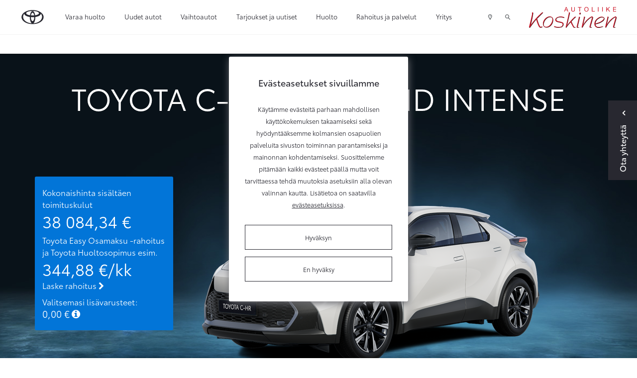

--- FILE ---
content_type: text/html; charset=UTF-8
request_url: https://www.autoliikekoskinen.fi/autot/toyota-c-hr-1.8-hybrid-intense.html
body_size: 27010
content:
<!doctype html>
<html class="no-js" lang="FI" style="min-height: 100%; position: relative;">
<head>
	<script>
	// Define dataLayer and the gtag function.
	window.dataLayer = window.dataLayer || [];
	function gtag(){dataLayer.push(arguments);}

	// Set default consent to 'denied' as a placeholder
	// Determine actual values based on your own requirements
	/**gtag('consent', 'default', {
		'ad_storage': 'denied',
		'ad_user_data': 'denied',
		'ad_personalization': 'denied',
		'analytics_storage': 'denied'
	});**/
</script>
	<!-- Google Tag Manager (TAF)-->
	<script>(function(w,d,s,l,i){w[l]=w[l]||[];w[l].push({'gtm.start':
	new Date().getTime(),event:'gtm.js'});var f=d.getElementsByTagName(s)[0],
	j=d.createElement(s),dl=l!='dataLayer'?'&l='+l:'';j.async=true;j.src=
	'https://www.googletagmanager.com/gtm.js?id='+i+dl;f.parentNode.insertBefore(j,f);
	})(window,document,'script','dataLayer','GTM-WP37CJF');</script>
	<!-- End Google Tag Manager (TAF)-->
	
	<!-- Google Tag Manager / JM-specific tag manager / 12/05/2020 -->
	<script>(function(w,d,s,l,i){w[l]=w[l]||[];w[l].push({'gtm.start':
	new Date().getTime(),event:'gtm.js'});var f=d.getElementsByTagName(s)[0],
	j=d.createElement(s),dl=l!='dataLayer'?'&l='+l:'';j.async=true;j.src=
	'https://www.googletagmanager.com/gtm.js?id='+i+dl;f.parentNode.insertBefore(j,f);
	})(window,document,'script','dataLayer','GTM-KK3SCT3');</script>
	<!-- End Google Tag Manager / JM-specific tag manager / 12/05/2020 -->
	
	
	<meta charset="utf-8" />
	<meta name="viewport" content="width=device-width, initial-scale=1.0" />

			
	<link rel="icon" type="image/x-icon" href="https://www.autoliikekoskinen.fi/media/layout/img/favicon.ico">
	
			<!-- Opengraph (Facebook, Twitter, Google+) --> 
		<meta property="og:type" content="website" />
		<meta property="og:site_name" content="Autoliike Koskinen Oy" />
		<meta property="og:url" content="https://www.autoliikekoskinen.fi/autot/toyota-c-hr-1.8-hybrid-intense.html" />
		<meta property="og:locale" content="fi_FI" />
									<title>

Toyota Toyota C-HR 1.8 Hybrid Intense

</title>


<meta name="description" content="Alkaen 37484,34 &euro;, Toyota Jousto -rahoituksella 310,51 &euro;/kk." />

<meta property="og:title" content="Toyota C-HR 1.8 Hybrid Intense" />
<meta property="og:description" content="" />
<meta property="og:image" content="/media/cardb/cars/c-hr/50CH2AW5-18H-H2L4MP--NEDR/cache/exteriod-31-040-1000x1000.png" />

<meta name="twitter:card" content="summary" />
<meta name="twitter:description" content="" />
<meta name="twitter:image" content="/media/cardb/cars/c-hr/50CH2AW5-18H-H2L4MP--NEDR/cache/exteriod-31-040-1000x1000.png" />
<meta name="twitter:title" content="Toyota C-HR 1.8 Hybrid Intense" />

				<meta name="description" content="Suomen suosituin uusien autojen mallisto sekä tarkastetut ja kunnostetut vaihtoautot. Meiltä myös lisävarusteet, huolto ja varaosat sekä rahoitus." />
					
		
	<link href="https://maxcdn.bootstrapcdn.com/font-awesome/4.7.0/css/font-awesome.min.css" rel="stylesheet">
	<link href="https://www.autoliikekoskinen.fi/media/layout/css/jquery-ui.min.css" rel="stylesheet">
	<link rel="stylesheet" href="https://cdnjs.cloudflare.com/ajax/libs/select2/4.0.2/css/select2.min.css" integrity="sha256-fCvsF0xsnCxll1wsahPQTSOuvghR/s3EUivgvueC+iE=" crossorigin="anonymous" />
	<link rel="stylesheet" href="https://cdnjs.cloudflare.com/ajax/libs/bootstrap-datepicker/1.9.0/css/bootstrap-datepicker.min.css" integrity="sha256-siyOpF/pBWUPgIcQi17TLBkjvNgNQArcmwJB8YvkAgg=" crossorigin="anonymous" />

	<link rel="preload" href="https://www.autoliikekoskinen.fi/media/layout/build/css/print.css?_=1768293566" as="style" onload="this.onload=null;this.rel='stylesheet'">
<noscript><link rel="stylesheet" href="https://www.autoliikekoskinen.fi/media/layout/build/css/print.css?_=1768293566"></noscript>
<link rel="stylesheet" href="https://www.autoliikekoskinen.fi/media/layout/build/css/main.css?_=1768293566">


	<meta http-equiv="Content-Type" content="text/html; charset=UTF-8" />
<link rel="canonical" href="https://www.autoliikekoskinen.fi/autot/toyota-c-hr-1.8-hybrid-intense.html" />
<link rel="alternate" href="https://www.autoliikekoskinen.fi/autot/toyota-c-hr-1.8-hybrid-intense.html" hreflang="fi">
<link rel="alternate" href="https://www.autoliikekoskinen.fi/autot/toyota-c-hr-1.8-hybrid-intense.html" hreflang="x-default">
	
	<meta name="google-site-verification" content="xC8RskmJkOOC6hmOzCjisrAuxe4LfDx3YnoPW2EdTzs" />
	
	<!-- Facebook Pixel Code -->
	<!--
<script>
!function(f,b,e,v,n,t,s){if(f.fbq)return;n=f.fbq=function(){n.callMethod?
n.callMethod.apply(n,arguments):n.queue.push(arguments)};if(!f._fbq)f._fbq=n;
n.push=n;n.loaded=!0;n.version='2.0';n.queue=[];t=b.createElement(e);t.async=!0;
t.src=v;s=b.getElementsByTagName(e)[0];s.parentNode.insertBefore(t,s)}(window,
document,'script','https://connect.facebook.net/en_US/fbevents.js');
fbq('init', '1704288009603194');
fbq('track', 'PageView');
</script>
<noscript><img height="1" width="1" style="display:none"
src="https://www.facebook.com/tr?id=1704288009603194&ev=PageView&noscript=1"
/></noscript>
-->
<!-- DO NOT MODIFY -->
<!-- End Facebook Pixel Code -->
	
	<script>
	var SITE = {};

	SITE.ID = "17";
	SITE.pageId = "3022";
	SITE.youtubeApiKey = "AIzaSyCquTvUBvcceEMR_8i3ZMNXbzEeerKBpCg";
		/*
			SITE.redirectSafari = false;
		*/
	
	SITE.translations = {
					validateCheckbox: "Ole hyvä ja valitse ainakin yksi vaihtoehto.",
			validateRadio: "Ole hyvä ja valitse yksi vaihtoehto.",
			validateText: "Ole hyvä ja täytä tämä kenttä.",
			validatePassword: "Salasanat eivät täsmää.",
			validatePhone: "Ole hyvä ja anna oikea puhelinnumero.",
			validateEmail: "Ole hyvä ja anna oikea sähköpostiosoite.",
			formThankYouHeading: "Kiitos yhteydenotosta!",
			formThankYouBody: "Otamme mahdollisimman pian yhteyttä. Alla näet lähettämäsi viestin tiedot.",
			formThankYouContact: "Yhteystiedot",
			geolocationPermissionRejectionMessage: "Et antanut lupaa käyttää nykyistä sijaintiasi.",
			somethingWentWrong: "Jokin meni pieleen.",
			createSearchWatch: "Tee hakuvahti",
			hourly: "kerran tunnissa",
			daily: "kerran päivässä",
			weekly: "kerran viikossa",
			titanUsedCar: "Titaani-vaihtoauto",
			showcaseCar: "Esittelyauto",
			pcs: "kpl",
			model: "Malli",
			telephone: "Puhelin",
			email: "Sähköposti",
			offer: "Tarjous",
			titan: "Titaani",
			userInfoEditSuccess: "Tiedot tallennettu onnistuneesti.",
			chooseModel: "Valitse automalli",
			formSubmitFail: "Lomakkeen lähettäminen epäonnistui. Tarkistathan lähettämäsi tiedot.",
			previous: "Edellinen",
			next: "Seuraava",
			save: "Tallenna",
			soldOut: "Kysy meiltä saatavuudesta",
			continueBrowsing: "Edelliselle sivulle",
			fullyElecticCar: "Täyssähköauto",

			fields: {
				"mf-choose-retailer": "Valitse liike",
				"mf-im-interested-in": "Minua kiinnostaa",
				"mf-message": "Viesti",
				"mf-model-selected": "Valittu malli",
				"mf-requested-date": "Toivottu päivämäärä",
				"mf-requested-time": "Toivottu kellonaika",
				"mf-extra-info": "Lisätiedot",
				"mf-register-number": "Autosi rekisterinumero",
				"mf-used-car-selected": "Valittu vaihtoauto",
				"mf-optional-equiptment-total": "Lisävarusteiden hinta",
				"mf-optional-equiptment-selected": "Valitut lisävarusteet",
				"mf-your-car-mileage": "Autosi mittarilukema",
				"mf-your-car-model": "Autosi malli",
				"mf-your-car-manf-year": "Autosi vuosimalli",
				"mf-your-car-make": "Autosi merkki",
				"mf-your-car-extra-info": "Vaihtoauton lisätiedot tai kysymykset",
				"mf-first-name": "Etunimi",
				"mf-last-name": "Sukunimi",
				"mf-email": "Email",
				"mf-phone": "Puhelinnumero",
				"mf-way-of-contact": "Toivottu yhteydenottotapa"

			}
			};
</script>
	
	<!-- USER INFO -->
	
<form action="https://www.autoliikekoskinen.fi/cms/module-includes.html" method="post" enctype="application/x-www-form-urlencoded" class="signup" name="user" id="form-11486" onsubmit="if (window.validateForm) return validateForm(this, false, true, false, false, 0);">
<script type="text/javascript"><!--
				function setForm11486() { var h = document.getElementById("form-11486"); if (null == h) {return;} var nut = document.createElement("INPUT"); nut.setAttribute("type", "hidden"); nut.setAttribute("name", "form_section_id"); nut.setAttribute("value", "11486"); h.appendChild(nut); }
				document.addEventListener("DOMContentLoaded", setForm11486);
				// -->
				</script><input type="hidden" name="signup" value="1" /><script>
	var USER = USER || {};
	USER.email = "";
	USER.myShop = "";
</script></form>
	<script>
	var USER = USER || {};
	USER.groupID =  																				null	
					;
	</script>
</head>
<body>
	<div class="header-2022-height js-header-2022-height d-block hidden-lg-up"></div>
<header class="header-2022 js-header-2022" id="nav-primary">

<!-- Google Tag Manager (noscript) (TAF) -->
<noscript><iframe src="https://www.googletagmanager.com/ns.html?id=GTM-WP37CJF"
height="0" width="0" style="display:none;visibility:hidden"></iframe></noscript>
<!-- End Google Tag Manager (noscript) (TAF) -->

<!-- Google Tag Manager (noscript) / JM-specific tag manager / 12/05/2020 -->
<noscript><iframe src="https://www.googletagmanager.com/ns.html?id=GTM-KK3SCT3"
height="0" width="0" style="display:none;visibility:hidden"></iframe></noscript>
<!-- End Google Tag Manager (noscript) / JM-specific tag manager / 12/05/2020 -->

<div class="top-topbar-2022 container-fluid d-flex hidden-lg-up align-items-center justify-content-between">
	<a
	   href="https://www.autoliikekoskinen.fi/yritys/yhteystiedot.html"
	   class="pl-0 pl-md-4 pr-2 d-flex align-items-center btn-top-topbar"
	   >
		<span class="icon icon-map-marker pr-2"></span> 
		<span>Yhteystiedot ja aukioloajat</span>
	</a>
	<a
	   class="js-search-popup-open pr-2 pr-sm-3 d-flex align-items-center btn-top-topbar">
		<i class="icon icon-search pr-2"></i>
		<span>Hae</span>
	</a>
</div>
<div class="topbar topbar-2022 container-fluid px-xl-5 d-flex align-items-center">
	<a href="https://www.autoliikekoskinen.fi" class="px-0 px-md-4">
		<img class="topbar-logo" src="https://lib.toyota.fi/t1-lmss/2.0.0/dist/images/toyota-logo.svg" width="48px" alt="Toyota logo" />
		<img class="topbar-logo--white" src="https://www.autoliikekoskinen.fi/media/layout/img/toyota-logo-white.svg" width="48px" alt="Toyota logo" style="display:none;" />
	</a>
	<!-- top menu -->
	<div class="d-flex flex-row-reverse flex-lg-row justify-content-start justify-content-lg-end justify-content-lg-between w-100 align-self-lg-stretch">
		<div class="topbar-menu d-flex align-self-lg-stretch">
			<!-- mobile menu icon -->
			<div class="js-toggle-mobile-menu d-flex hidden-lg-up">
				<a class="d-flex align-items-center px-2 px-sm-3 cursor--pointer"><span class="icon icon-menu"></span></a>
			</div>
			
<div class="d-none d-lg-flex">
	<div class="menu pl-3 pl-x-5 d-flex">

<div class="first level1">

	<a href="https://www.autoliikekoskinen.fi/varaa-huolto.html" class=" d-flex align-items-center h-100">Varaa huolto</a>

	
</div>



<div class="current level1 hasSubItems">

	<a href="#" class="js-toggle-submenu d-flex align-items-center h-100 current">Uudet autot</a>

	
	<div class="submenu-topbar d-none">
		<div class="row no-gutters w-100 p-x-5 p-y-3">
			<div class="col-9">
				<div class="row no-gutters">
					

<div class="col-4 first level2 m-b-3">
	<a href="https://www.autoliikekoskinen.fi/autot/mallisto.html" class="">
		<div class="m-r-5 border-bottom-after">
			Mallisto
		</div>
	</a>
	
</div>



<div class="col-4 level2 m-b-3">
	<a href="https://www.autoliikekoskinen.fi/autot/lisavarusteet.html" class="">
		<div class="m-r-5 border-bottom-after">
			Lisävarusteet
		</div>
	</a>
	
</div>



<div class="col-4 level2 m-b-3">
	<a href="https://www.autoliikekoskinen.fi/autot/yritysautot.html" class="">
		<div class="m-r-5 border-bottom-after">
			Yritysautot
		</div>
	</a>
	
</div>



<div class="col-4 level2 m-b-3">
	<a href="https://www.autoliikekoskinen.fi/autot/hyotyajoneuvot.html" class="">
		<div class="m-r-5 border-bottom-after">
			Hyötyajoneuvot
		</div>
	</a>
	
</div>



<div class="col-4 level2 m-b-3">
	<a href="https://www.autoliikekoskinen.fi/autot/takuu.html" class="">
		<div class="m-r-5 border-bottom-after">
			Takuu
		</div>
	</a>
	
</div>



<div class="col-4 level2 m-b-3">
	<a href="https://www.autoliikekoskinen.fi/autot/voimalinjavertailu.html" class="">
		<div class="m-r-5 border-bottom-after">
			Voimalinjavertailu
		</div>
	</a>
	
</div>



<div class="col-4 level2 m-b-3">
	<a href="https://www.autoliikekoskinen.fi/autot/voimalinjat.html" class="">
		<div class="m-r-5 border-bottom-after">
			Sähköistetyt voimalinjat
		</div>
	</a>
	
</div>



<div class="col-4 last level2 m-b-3">
	<a href="https://www.autoliikekoskinen.fi/autot/nopean-toimituksen-autot.html" class="">
		<div class="m-r-5 border-bottom-after">
			Nopean toimituksen autot
		</div>
	</a>
	
</div>


				</div>
				
				<div class="row no-gutters js-append-newcars newcars-menu m-t-3 m-b-3"></div>
				
			</div>
			<div class="col-3">
				<h5 class="font-size-15 mb-3">Toyota palveluksessasi</h5>
				<div class="js-append-menu-buttons"></div>
			</div>
		</div>
	</div>
	
</div>



<div class="level1 hasSubItems">

	<a href="#" class="js-toggle-submenu d-flex align-items-center h-100">Vaihtoautot</a>

	
	<div class="submenu-topbar d-none">
		<div class="row no-gutters w-100 p-x-5 p-y-3">
			<div class="col-9">
				<div class="row no-gutters">
					

<div class="col-4 first level2 m-b-3">
	<a href="https://www.autoliikekoskinen.fi/vaihtoautot/toyota-approved-vaihtoautot.html" class="">
		<div class="m-r-5 border-bottom-after">
			Toyota Approved Vaihtoautot
		</div>
	</a>
	
</div>



<div class="col-4 level2 m-b-3">
	<a href="https://www.autoliikekoskinen.fi/vaihtoautot/vaihtoautohaku.html" class="">
		<div class="m-r-5 border-bottom-after">
			Vaihtoautohaku
		</div>
	</a>
	
</div>



<div class="col-4 last level2 m-b-3">
	<a href="https://www.autoliikekoskinen.fi/vaihtoautot/tarkastusohjelma.html" class="">
		<div class="m-r-5 border-bottom-after">
			Tarkastusohjelma
		</div>
	</a>
	
</div>


				</div>
				
			</div>
			<div class="col-3">
				<h5 class="font-size-15 mb-3">Toyota palveluksessasi</h5>
				<div class="js-append-menu-buttons"></div>
			</div>
		</div>
	</div>
	
</div>



<div class="level1">

	<a href="https://www.autoliikekoskinen.fi/tarjoukset-ja-uutiset.html" class=" d-flex align-items-center h-100">Tarjoukset ja uutiset</a>

	
</div>



<div class="level1 hasSubItems">

	<a href="#" class="js-toggle-submenu d-flex align-items-center h-100">Huolto</a>

	
	<div class="submenu-topbar d-none">
		<div class="row no-gutters w-100 p-x-5 p-y-3">
			<div class="col-9">
				<div class="row no-gutters">
					

<div class="col-4 first level2 hasSubItems m-b-3">
	<a href="https://www.autoliikekoskinen.fi/huolto/huoltopalvelut.html" class="">
		<div class="m-r-5 border-bottom-after">
			Huoltopalvelut
		</div>
	</a>
	
	<div class="mt-3 m-r-5">
		


	<div class="first level3 mb-3">
		<a href="https://www.autoliikekoskinen.fi/huolto/huoltopalvelut/huoltovaraus.html" class="">Huoltovaraus</a>
	</div>



	<div class="level3 mb-3">
		<a href="https://www.autoliikekoskinen.fi/huolto/huoltopalvelut/toyota-relax.html" class="">Toyota Relax - turvaa määräaikaishuollosta</a>
	</div>



	<div class="level3 mb-3">
		<a href="https://www.autoliikekoskinen.fi/huolto/huoltopalvelut/toyota-merkkihuolto.html" class="">Toyota-merkkihuolto</a>
	</div>



	<div class="level3 mb-3">
		<a href="https://www.autoliikekoskinen.fi/huolto/huoltopalvelut/ilmastointilaitteen-huolto.html" class="">Ilmastointilaitteen huolto</a>
	</div>



	<div class="last level3">
		<a href="https://www.autoliikekoskinen.fi/huolto/huoltopalvelut/sijaisauto.html" class="">Sijaisauto</a>
	</div>

	</div>
	
</div>



<div class="col-4 level2 hasSubItems m-b-3">
	<a href="https://www.autoliikekoskinen.fi/huolto/katsastukset-ja-tarkastukset.html" class="">
		<div class="m-r-5 border-bottom-after">
			Katsastukset ja tarkastukset
		</div>
	</a>
	
	<div class="mt-3 m-r-5">
		


	<div class="first level3 mb-3">
		<a href="https://www.autoliikekoskinen.fi/huolto/katsastukset-ja-tarkastukset/katsastustarkastus.html" class="">Katsastustarkastus</a>
	</div>



	<div class="level3 mb-3">
		<a href="https://www.autoliikekoskinen.fi/huolto/katsastukset-ja-tarkastukset/katsastuspalvelu.html" class="">Katsastuspalvelu</a>
	</div>



	<div class="level3 mb-3">
		<a href="https://www.autoliikekoskinen.fi/huolto/katsastukset-ja-tarkastukset/hybridijarjestelman-kuntotarkastus.html" class="">Hybridijärjestelmän kuntotarkastus</a>
	</div>



	<div class="last level3">
		<a href="https://www.autoliikekoskinen.fi/huolto/katsastukset-ja-tarkastukset/vauriotarkastus.html" class="">Vauriotarkastus</a>
	</div>

	</div>
	
</div>



<div class="col-4 level2 hasSubItems m-b-3">
	<a href="https://www.autoliikekoskinen.fi/huolto/korjaus-ja-maalaus.html" class="">
		<div class="m-r-5 border-bottom-after">
			Korjaus ja maalaus
		</div>
	</a>
	
	<div class="mt-3 m-r-5">
		


	<div class="first level3 mb-3">
		<a href="https://www.autoliikekoskinen.fi/huolto/korjaus-ja-maalaus/kiveniskeman-korjaus.html" class="">Kiveniskemän korjaus</a>
	</div>



	<div class="level3 mb-3">
		<a href="https://www.autoliikekoskinen.fi/huolto/korjaus-ja-maalaus/tuulilasi-rikki.html" class="">Tuulilasi rikki?</a>
	</div>



	<div class="last level3">
		<a href="https://www.autoliikekoskinen.fi/huolto/korjaus-ja-maalaus/maalaus.html" class="">Maalaus</a>
	</div>

	</div>
	
</div>



<div class="col-4 level2 hasSubItems m-b-3">
	<a href="https://www.autoliikekoskinen.fi/huolto/rengaspalvelut.html" class="">
		<div class="m-r-5 border-bottom-after">
			Rengaspalvelut
		</div>
	</a>
	
	<div class="mt-3 m-r-5">
		


	<div class="first level3 mb-3">
		<a href="https://www.autoliikekoskinen.fi/huolto/rengaspalvelut/rengasasiantuntija.html" class="">Rengasasiantuntija</a>
	</div>



	<div class="level3 mb-3">
		<a href="https://www.autoliikekoskinen.fi/huolto/rengaspalvelut/rengasvalitsin.html" class="">Rengasvalitsin</a>
	</div>



	<div class="level3 mb-3">
		<a href="https://www.autoliikekoskinen.fi/huolto/rengaspalvelut/renkaiden-vaihto.html" class="">Renkaiden vaihto</a>
	</div>



	<div class="level3 mb-3">
		<a href="https://www.autoliikekoskinen.fi/huolto/rengaspalvelut/renkaiden-kausisailytys.html" class="">Renkaiden kausisäilytys</a>
	</div>



	<div class="last level3">
		<a href="https://www.autoliikekoskinen.fi/huolto/rengaspalvelut/toyota-rengasvalitsin.html" class="">Toyota-rengasvalitsin</a>
	</div>

	</div>
	
</div>



<div class="col-4 level2 m-b-3">
	<a href="https://www.autoliikekoskinen.fi/huolto/varaosat.html" class="">
		<div class="m-r-5 border-bottom-after">
			Varaosat
		</div>
	</a>
	
</div>



<div class="col-4 level2 hasSubItems m-b-3">
	<a href="https://www.autoliikekoskinen.fi/huolto/autonhoito.html" class="">
		<div class="m-r-5 border-bottom-after">
			Autonhoito
		</div>
	</a>
	
	<div class="mt-3 m-r-5">
		


	<div class="first level3 mb-3">
		<a href="https://www.autoliikekoskinen.fi/huolto/autonhoito/protect-suojaus.html" class="">ProTect-suojaus</a>
	</div>



	<div class="last level3">
		<a href="https://www.autoliikekoskinen.fi/huolto/autonhoito/pesu-ja-vahaus.html" class="">Pesu ja vahaus</a>
	</div>

	</div>
	
</div>



<div class="col-4 level2 m-b-3">
	<a href="https://www.autoliikekoskinen.fi/huolto/takaisinkutsut.html" class="">
		<div class="m-r-5 border-bottom-after">
			Takaisinkutsut
		</div>
	</a>
	
</div>



<div class="col-4 last level2 m-b-3">
	<a href="https://www.autoliikekoskinen.fi/huolto/vahingon-sattuessa.html" class="">
		<div class="m-r-5 border-bottom-after">
			Vahingon sattuessa
		</div>
	</a>
	
</div>


				</div>
				
			</div>
			<div class="col-3">
				<h5 class="font-size-15 mb-3">Toyota palveluksessasi</h5>
				<div class="js-append-menu-buttons"></div>
			</div>
		</div>
	</div>
	
</div>



<div class="level1 hasSubItems">

	<a href="#" class="js-toggle-submenu d-flex align-items-center h-100">Rahoitus ja palvelut</a>

	
	<div class="submenu-topbar d-none">
		<div class="row no-gutters w-100 p-x-5 p-y-3">
			<div class="col-9">
				<div class="row no-gutters">
					

<div class="col-4 first level2 hasSubItems m-b-3">
	<a href="https://www.autoliikekoskinen.fi/palvelut/toyota-rahoitus.html" class="">
		<div class="m-r-5 border-bottom-after">
			Rahoitus ja hankintatavat
		</div>
	</a>
	
	<div class="mt-3 m-r-5">
		


	<div class="first level3 mb-3">
		<a href="https://www.autoliikekoskinen.fi/palvelut/toyota-rahoitus/toyota-easy-osamaksu.html" class="">Toyota Easy Osamaksu</a>
	</div>



	<div class="level3 mb-3">
		<a href="https://www.autoliikekoskinen.fi/palvelut/toyota-rahoitus/toyota-easy-osamaksu-rahoituslaskuri.html" class="">Toyota Easy Osamaksu -rahoituslaskuri</a>
	</div>



	<div class="level3 mb-3">
		<a href="https://www.autoliikekoskinen.fi/palvelut/toyota-rahoitus/toyota-easy-yksityisleasing.html" class="">Toyota Easy Yksityisleasing</a>
	</div>



	<div class="last level3">
		<a href="https://www.autoliikekoskinen.fi/palvelut/toyota-rahoitus/kinto-one-huoltoleasing.html" class="">KINTO One Huoltoleasing</a>
	</div>

	</div>
	
</div>



<div class="col-4 level2 hasSubItems m-b-3">
	<a href="https://www.autoliikekoskinen.fi/palvelut/toyota-huoltosopimus.html" class="">
		<div class="m-r-5 border-bottom-after">
			Toyota Huoltosopimus
		</div>
	</a>
	
	<div class="mt-3 m-r-5">
		


	<div class="first level3 mb-3">
		<a href="https://www.autoliikekoskinen.fi/palvelut/toyota-huoltosopimus/toyota-huoltosopimus.html" class="">Toyota Huoltosopimus</a>
	</div>



	<div class="level3 mb-3">
		<a href="https://www.autoliikekoskinen.fi/palvelut/toyota-huoltosopimus/toyota-huoltosopimus-plus.html" class="">Toyota Huoltosopimus Plus</a>
	</div>



	<div class="last level3">
		<a href="https://www.autoliikekoskinen.fi/palvelut/toyota-huoltosopimus/huoltosopimuslaskuri.html" class="">Huoltosopimuslaskuri</a>
	</div>

	</div>
	
</div>



<div class="col-4 level2 m-b-3">
	<a href="https://www.autoliikekoskinen.fi/palvelut/toyota-huoltorahoitus.html" class="">
		<div class="m-r-5 border-bottom-after">
			Toyota Huoltorahoitus
		</div>
	</a>
	
</div>



<div class="col-4 level2 hasSubItems m-b-3">
	<a href="https://www.autoliikekoskinen.fi/palvelut/toyota-vakuutus.html" class="">
		<div class="m-r-5 border-bottom-after">
			Toyota Vakuutus
		</div>
	</a>
	
	<div class="mt-3 m-r-5">
		


	<div class="first level3 mb-3">
		<a href="https://www.autoliikekoskinen.fi/palvelut/toyota-vakuutus/kaskovakuutus.html" class="">Kaskovakuutus</a>
	</div>



	<div class="level3 mb-3">
		<a href="https://www.autoliikekoskinen.fi/palvelut/toyota-vakuutus/rahoituskasko.html" class="">Rahoituskasko</a>
	</div>



	<div class="last level3">
		<a href="https://www.autoliikekoskinen.fi/palvelut/toyota-vakuutus/vahingon-sattuessa.html" class="">Vahingon sattuessa</a>
	</div>

	</div>
	
</div>



<div class="col-4 level2 m-b-3">
	<a href="https://www.autoliikekoskinen.fi/palvelut/connected-palvelut.html" class="">
		<div class="m-r-5 border-bottom-after">
			Connected-palvelut
		</div>
	</a>
	
</div>



<div class="col-4 level2 m-b-3">
	<a href="https://www.autoliikekoskinen.fi/palvelut/toyota-rent.html" class="">
		<div class="m-r-5 border-bottom-after">
			Toyota Rent
		</div>
	</a>
	
</div>



<div class="col-4 last level2 m-b-3">
	<a href="https://www.autoliikekoskinen.fi/palvelut/kinto-flex.html" class="">
		<div class="m-r-5 border-bottom-after">
			KINTO Flex -kuukausitilauspalvelu
		</div>
	</a>
	
</div>


				</div>
				
			</div>
			<div class="col-3">
				<h5 class="font-size-15 mb-3">Toyota palveluksessasi</h5>
				<div class="js-append-menu-buttons"></div>
			</div>
		</div>
	</div>
	
</div>



<div class="last level1 hasSubItems">

	<a href="#" class="js-toggle-submenu d-flex align-items-center h-100">Yritys</a>

	
	<div class="submenu-topbar d-none">
		<div class="row no-gutters w-100 p-x-5 p-y-3">
			<div class="col-9">
				<div class="row no-gutters">
					

<div class="col-4 first level2 m-b-3">
	<a href="https://www.autoliikekoskinen.fi/yritys/yhteystiedot.html" class="">
		<div class="m-r-5 border-bottom-after">
			Yhteystiedot ja aukioloajat
		</div>
	</a>
	
</div>



<div class="col-4 level2 m-b-3">
	<a href="https://www.autoliikekoskinen.fi/yritys/tietoa-meista.html" class="">
		<div class="m-r-5 border-bottom-after">
			Tietoa meistä
		</div>
	</a>
	
</div>



<div class="col-4 level2 m-b-3">
	<a href="https://www.autoliikekoskinen.fi/yritys/avoimet-tyopaikat.html" class="">
		<div class="m-r-5 border-bottom-after">
			Avoimet työpaikat
		</div>
	</a>
	
</div>



<div class="col-4 last level2 m-b-3">
	<a href="https://www.autoliikekoskinen.fi/yritys/ymparisto.html" class="">
		<div class="m-r-5 border-bottom-after">
			Ympäristö
		</div>
	</a>
	
</div>


				</div>
				
			</div>
			<div class="col-3">
				<h5 class="font-size-15 mb-3">Toyota palveluksessasi</h5>
				<div class="js-append-menu-buttons"></div>
			</div>
		</div>
	</div>
	
</div>



	</div>
</div>

<div class="js-mobile-menu mobile-menu d-none">
	<div class="w-100">

<div class="first level1">
	
	<a href="https://www.autoliikekoskinen.fi/varaa-huolto.html" class=" d-flex align-items-center h-100 font-noto-bold font-size-15">Varaa huolto</a>
	
	
</div>



<div class="current level1 hasSubItems">
	
	<a href="#" class="js-toggle-mobile-submenu d-flex align-items-center h-100 font-noto-bold font-size-15 current">Uudet autot<span class="ml-auto icon icon-chevron-down"></span></a>
	
	
	<div class="mobile-submenu d-none">
		<div class="row no-gutters w-100">
			<div class="col-12">
				<div class="row no-gutters">
					

<div class="col-12 first level2">
	<a href="https://www.autoliikekoskinen.fi/autot/mallisto.html" class=" d-block">
		Mallisto
	</a>
	
</div>



<div class="col-12 level2">
	<a href="https://www.autoliikekoskinen.fi/autot/lisavarusteet.html" class=" d-block">
		Lisävarusteet
	</a>
	
</div>



<div class="col-12 level2">
	<a href="https://www.autoliikekoskinen.fi/autot/yritysautot.html" class=" d-block">
		Yritysautot
	</a>
	
</div>



<div class="col-12 level2">
	<a href="https://www.autoliikekoskinen.fi/autot/hyotyajoneuvot.html" class=" d-block">
		Hyötyajoneuvot
	</a>
	
</div>



<div class="col-12 level2">
	<a href="https://www.autoliikekoskinen.fi/autot/takuu.html" class=" d-block">
		Takuu
	</a>
	
</div>



<div class="col-12 level2">
	<a href="https://www.autoliikekoskinen.fi/autot/voimalinjavertailu.html" class=" d-block">
		Voimalinjavertailu
	</a>
	
</div>



<div class="col-12 level2">
	<a href="https://www.autoliikekoskinen.fi/autot/voimalinjat.html" class=" d-block">
		Sähköistetyt voimalinjat
	</a>
	
</div>



<div class="col-12 last level2">
	<a href="https://www.autoliikekoskinen.fi/autot/nopean-toimituksen-autot.html" class=" d-block">
		Nopean toimituksen autot
	</a>
	
</div>


				</div>
				
				<div class="row no-gutters js-append-newcars newcars-menu m-t-3"></div>
				
			</div>
		</div>
	</div>
	
</div>



<div class="level1 hasSubItems">
	
	<a href="#" class="js-toggle-mobile-submenu d-flex align-items-center h-100 font-noto-bold font-size-15">Vaihtoautot<span class="ml-auto icon icon-chevron-down"></span></a>
	
	
	<div class="mobile-submenu d-none">
		<div class="row no-gutters w-100">
			<div class="col-12">
				<div class="row no-gutters">
					

<div class="col-12 first level2">
	<a href="https://www.autoliikekoskinen.fi/vaihtoautot/toyota-approved-vaihtoautot.html" class=" d-block">
		Toyota Approved Vaihtoautot
	</a>
	
</div>



<div class="col-12 level2">
	<a href="https://www.autoliikekoskinen.fi/vaihtoautot/vaihtoautohaku.html" class=" d-block">
		Vaihtoautohaku
	</a>
	
</div>



<div class="col-12 last level2">
	<a href="https://www.autoliikekoskinen.fi/vaihtoautot/tarkastusohjelma.html" class=" d-block">
		Tarkastusohjelma
	</a>
	
</div>


				</div>
				
			</div>
		</div>
	</div>
	
</div>



<div class="level1">
	
	<a href="https://www.autoliikekoskinen.fi/tarjoukset-ja-uutiset.html" class=" d-flex align-items-center h-100 font-noto-bold font-size-15">Tarjoukset ja uutiset</a>
	
	
</div>



<div class="level1 hasSubItems">
	
	<a href="#" class="js-toggle-mobile-submenu d-flex align-items-center h-100 font-noto-bold font-size-15">Huolto<span class="ml-auto icon icon-chevron-down"></span></a>
	
	
	<div class="mobile-submenu d-none">
		<div class="row no-gutters w-100">
			<div class="col-12">
				<div class="row no-gutters">
					

<div class="col-12 first level2 hasSubItems">
	<a href="https://www.autoliikekoskinen.fi/huolto/huoltopalvelut.html" class=" d-block">
		Huoltopalvelut
	</a>
	
	<div>
		


	<div class="first level3 px-4">
		<a href="https://www.autoliikekoskinen.fi/huolto/huoltopalvelut/huoltovaraus.html" class=" d-block pb-2">Huoltovaraus</a>
	</div>



	<div class="level3 px-4">
		<a href="https://www.autoliikekoskinen.fi/huolto/huoltopalvelut/toyota-relax.html" class=" d-block py-2">Toyota Relax - turvaa määräaikaishuollosta</a>
	</div>



	<div class="level3 px-4">
		<a href="https://www.autoliikekoskinen.fi/huolto/huoltopalvelut/toyota-merkkihuolto.html" class=" d-block py-2">Toyota-merkkihuolto</a>
	</div>



	<div class="level3 px-4">
		<a href="https://www.autoliikekoskinen.fi/huolto/huoltopalvelut/ilmastointilaitteen-huolto.html" class=" d-block py-2">Ilmastointilaitteen huolto</a>
	</div>



	<div class="last level3 px-4">
		<a href="https://www.autoliikekoskinen.fi/huolto/huoltopalvelut/sijaisauto.html" class=" d-block pt-2 pb-0">Sijaisauto</a>
	</div>

	</div>
	
</div>



<div class="col-12 level2 hasSubItems">
	<a href="https://www.autoliikekoskinen.fi/huolto/katsastukset-ja-tarkastukset.html" class=" d-block">
		Katsastukset ja tarkastukset
	</a>
	
	<div>
		


	<div class="first level3 px-4">
		<a href="https://www.autoliikekoskinen.fi/huolto/katsastukset-ja-tarkastukset/katsastustarkastus.html" class=" d-block pb-2">Katsastustarkastus</a>
	</div>



	<div class="level3 px-4">
		<a href="https://www.autoliikekoskinen.fi/huolto/katsastukset-ja-tarkastukset/katsastuspalvelu.html" class=" d-block py-2">Katsastuspalvelu</a>
	</div>



	<div class="level3 px-4">
		<a href="https://www.autoliikekoskinen.fi/huolto/katsastukset-ja-tarkastukset/hybridijarjestelman-kuntotarkastus.html" class=" d-block py-2">Hybridijärjestelmän kuntotarkastus</a>
	</div>



	<div class="last level3 px-4">
		<a href="https://www.autoliikekoskinen.fi/huolto/katsastukset-ja-tarkastukset/vauriotarkastus.html" class=" d-block pt-2 pb-0">Vauriotarkastus</a>
	</div>

	</div>
	
</div>



<div class="col-12 level2 hasSubItems">
	<a href="https://www.autoliikekoskinen.fi/huolto/korjaus-ja-maalaus.html" class=" d-block">
		Korjaus ja maalaus
	</a>
	
	<div>
		


	<div class="first level3 px-4">
		<a href="https://www.autoliikekoskinen.fi/huolto/korjaus-ja-maalaus/kiveniskeman-korjaus.html" class=" d-block pb-2">Kiveniskemän korjaus</a>
	</div>



	<div class="level3 px-4">
		<a href="https://www.autoliikekoskinen.fi/huolto/korjaus-ja-maalaus/tuulilasi-rikki.html" class=" d-block py-2">Tuulilasi rikki?</a>
	</div>



	<div class="last level3 px-4">
		<a href="https://www.autoliikekoskinen.fi/huolto/korjaus-ja-maalaus/maalaus.html" class=" d-block pt-2 pb-0">Maalaus</a>
	</div>

	</div>
	
</div>



<div class="col-12 level2 hasSubItems">
	<a href="https://www.autoliikekoskinen.fi/huolto/rengaspalvelut.html" class=" d-block">
		Rengaspalvelut
	</a>
	
	<div>
		


	<div class="first level3 px-4">
		<a href="https://www.autoliikekoskinen.fi/huolto/rengaspalvelut/rengasasiantuntija.html" class=" d-block pb-2">Rengasasiantuntija</a>
	</div>



	<div class="level3 px-4">
		<a href="https://www.autoliikekoskinen.fi/huolto/rengaspalvelut/rengasvalitsin.html" class=" d-block py-2">Rengasvalitsin</a>
	</div>



	<div class="level3 px-4">
		<a href="https://www.autoliikekoskinen.fi/huolto/rengaspalvelut/renkaiden-vaihto.html" class=" d-block py-2">Renkaiden vaihto</a>
	</div>



	<div class="level3 px-4">
		<a href="https://www.autoliikekoskinen.fi/huolto/rengaspalvelut/renkaiden-kausisailytys.html" class=" d-block py-2">Renkaiden kausisäilytys</a>
	</div>



	<div class="last level3 px-4">
		<a href="https://www.autoliikekoskinen.fi/huolto/rengaspalvelut/toyota-rengasvalitsin.html" class=" d-block pt-2 pb-0">Toyota-rengasvalitsin</a>
	</div>

	</div>
	
</div>



<div class="col-12 level2">
	<a href="https://www.autoliikekoskinen.fi/huolto/varaosat.html" class=" d-block">
		Varaosat
	</a>
	
</div>



<div class="col-12 level2 hasSubItems">
	<a href="https://www.autoliikekoskinen.fi/huolto/autonhoito.html" class=" d-block">
		Autonhoito
	</a>
	
	<div>
		


	<div class="first level3 px-4">
		<a href="https://www.autoliikekoskinen.fi/huolto/autonhoito/protect-suojaus.html" class=" d-block pb-2">ProTect-suojaus</a>
	</div>



	<div class="last level3 px-4">
		<a href="https://www.autoliikekoskinen.fi/huolto/autonhoito/pesu-ja-vahaus.html" class=" d-block pt-2 pb-0">Pesu ja vahaus</a>
	</div>

	</div>
	
</div>



<div class="col-12 level2">
	<a href="https://www.autoliikekoskinen.fi/huolto/takaisinkutsut.html" class=" d-block">
		Takaisinkutsut
	</a>
	
</div>



<div class="col-12 last level2">
	<a href="https://www.autoliikekoskinen.fi/huolto/vahingon-sattuessa.html" class=" d-block">
		Vahingon sattuessa
	</a>
	
</div>


				</div>
				
			</div>
		</div>
	</div>
	
</div>



<div class="level1 hasSubItems">
	
	<a href="#" class="js-toggle-mobile-submenu d-flex align-items-center h-100 font-noto-bold font-size-15">Rahoitus ja palvelut<span class="ml-auto icon icon-chevron-down"></span></a>
	
	
	<div class="mobile-submenu d-none">
		<div class="row no-gutters w-100">
			<div class="col-12">
				<div class="row no-gutters">
					

<div class="col-12 first level2 hasSubItems">
	<a href="https://www.autoliikekoskinen.fi/palvelut/toyota-rahoitus.html" class=" d-block">
		Rahoitus ja hankintatavat
	</a>
	
	<div>
		


	<div class="first level3 px-4">
		<a href="https://www.autoliikekoskinen.fi/palvelut/toyota-rahoitus/toyota-easy-osamaksu.html" class=" d-block pb-2">Toyota Easy Osamaksu</a>
	</div>



	<div class="level3 px-4">
		<a href="https://www.autoliikekoskinen.fi/palvelut/toyota-rahoitus/toyota-easy-osamaksu-rahoituslaskuri.html" class=" d-block py-2">Toyota Easy Osamaksu -rahoituslaskuri</a>
	</div>



	<div class="level3 px-4">
		<a href="https://www.autoliikekoskinen.fi/palvelut/toyota-rahoitus/toyota-easy-yksityisleasing.html" class=" d-block py-2">Toyota Easy Yksityisleasing</a>
	</div>



	<div class="last level3 px-4">
		<a href="https://www.autoliikekoskinen.fi/palvelut/toyota-rahoitus/kinto-one-huoltoleasing.html" class=" d-block pt-2 pb-0">KINTO One Huoltoleasing</a>
	</div>

	</div>
	
</div>



<div class="col-12 level2 hasSubItems">
	<a href="https://www.autoliikekoskinen.fi/palvelut/toyota-huoltosopimus.html" class=" d-block">
		Toyota Huoltosopimus
	</a>
	
	<div>
		


	<div class="first level3 px-4">
		<a href="https://www.autoliikekoskinen.fi/palvelut/toyota-huoltosopimus/toyota-huoltosopimus.html" class=" d-block pb-2">Toyota Huoltosopimus</a>
	</div>



	<div class="level3 px-4">
		<a href="https://www.autoliikekoskinen.fi/palvelut/toyota-huoltosopimus/toyota-huoltosopimus-plus.html" class=" d-block py-2">Toyota Huoltosopimus Plus</a>
	</div>



	<div class="last level3 px-4">
		<a href="https://www.autoliikekoskinen.fi/palvelut/toyota-huoltosopimus/huoltosopimuslaskuri.html" class=" d-block pt-2 pb-0">Huoltosopimuslaskuri</a>
	</div>

	</div>
	
</div>



<div class="col-12 level2">
	<a href="https://www.autoliikekoskinen.fi/palvelut/toyota-huoltorahoitus.html" class=" d-block">
		Toyota Huoltorahoitus
	</a>
	
</div>



<div class="col-12 level2 hasSubItems">
	<a href="https://www.autoliikekoskinen.fi/palvelut/toyota-vakuutus.html" class=" d-block">
		Toyota Vakuutus
	</a>
	
	<div>
		


	<div class="first level3 px-4">
		<a href="https://www.autoliikekoskinen.fi/palvelut/toyota-vakuutus/kaskovakuutus.html" class=" d-block pb-2">Kaskovakuutus</a>
	</div>



	<div class="level3 px-4">
		<a href="https://www.autoliikekoskinen.fi/palvelut/toyota-vakuutus/rahoituskasko.html" class=" d-block py-2">Rahoituskasko</a>
	</div>



	<div class="last level3 px-4">
		<a href="https://www.autoliikekoskinen.fi/palvelut/toyota-vakuutus/vahingon-sattuessa.html" class=" d-block pt-2 pb-0">Vahingon sattuessa</a>
	</div>

	</div>
	
</div>



<div class="col-12 level2">
	<a href="https://www.autoliikekoskinen.fi/palvelut/connected-palvelut.html" class=" d-block">
		Connected-palvelut
	</a>
	
</div>



<div class="col-12 level2">
	<a href="https://www.autoliikekoskinen.fi/palvelut/toyota-rent.html" class=" d-block">
		Toyota Rent
	</a>
	
</div>



<div class="col-12 last level2">
	<a href="https://www.autoliikekoskinen.fi/palvelut/kinto-flex.html" class=" d-block">
		KINTO Flex -kuukausitilauspalvelu
	</a>
	
</div>


				</div>
				
			</div>
		</div>
	</div>
	
</div>



<div class="last level1 hasSubItems">
	
	<a href="#" class="js-toggle-mobile-submenu d-flex align-items-center h-100 font-noto-bold font-size-15">Yritys<span class="ml-auto icon icon-chevron-down"></span></a>
	
	
	<div class="mobile-submenu d-none">
		<div class="row no-gutters w-100">
			<div class="col-12">
				<div class="row no-gutters">
					

<div class="col-12 first level2">
	<a href="https://www.autoliikekoskinen.fi/yritys/yhteystiedot.html" class=" d-block">
		Yhteystiedot ja aukioloajat
	</a>
	
</div>



<div class="col-12 level2">
	<a href="https://www.autoliikekoskinen.fi/yritys/tietoa-meista.html" class=" d-block">
		Tietoa meistä
	</a>
	
</div>



<div class="col-12 level2">
	<a href="https://www.autoliikekoskinen.fi/yritys/avoimet-tyopaikat.html" class=" d-block">
		Avoimet työpaikat
	</a>
	
</div>



<div class="col-12 last level2">
	<a href="https://www.autoliikekoskinen.fi/yritys/ymparisto.html" class=" d-block">
		Ympäristö
	</a>
	
</div>


				</div>
				
			</div>
		</div>
	</div>
	
</div>



		<div class="js-append-menu-buttons menu"></div>
	</div>
</div>
		</div>
		<div class="topbar-menu topbar-menu-right d-flex align-items-center ml-lg-auto">
			<div class="d-none d-lg-flex align-items-center mx-3">
				<div>
	<a
		href="/yritys/yhteystiedot.html"
		class="valikko-2-16 d-flex align-items-center px-2 px-sm-3 px-lg-2 px-xl-3 btn-lg-function"
		>
		<span class="icon icon-map-marker pr-2"></span> 
		<span class="d-none link-text">Yhteystiedot ja aukioloajat</span>
	</a>
</div>

<div>
	<a
		class="js-search-popup-open search-popup-open valikko-2-16 d-flex align-items-center px-2 px-sm-3 px-lg-2 px-xl-3">
		<i class="icon icon-search pr-2"></i>
		<span class="d-none link-text">Haku</span>
	</a>
</div>
			</div>
			<!-- logo -->
			<div class="d-flex logo py-4"><a href="https://www.autoliikekoskinen.fi" class="p-0" aria-label="Etusivulle">

	
		<img style="width:200px;" src="https://www.autoliikekoskinen.fi/media/jm-autoliike-koskinen/autoliike-koskinen-logo.svg" alt="Autoliike Koskinen Oy logo" />
	

</a></div>
		</div>
	</div>
</div>

<div class="js-menu-buttons menu-buttons d-none flex-column">
	<a href="https://www.autoliikekoskinen.fi/huolto/huoltopalvelut/huoltovaraus.html" class="bg-white text-grey-paragraph d-flex align-items-center">
		<span class="p-r-2 pt-1 icon icon-service-and-maintenance"></span>
		Varaa huolto Toyotallesi
	</a>
	<a href="https://www.autoliikekoskinen.fi/yhteydenotto.html#koeajo-uudet" class="js-save-info-to-lclstr bg-white text-grey-paragraph d-flex align-items-center cursor--pointer">
		<span class="p-r-2 pt-1 icon icon-test-drive"></span>
		Lähtisitkö koeajolle?
	</a>
	<a href="https://www.autoliikekoskinen.fi/palvelut/toyota-rahoitus/toyota-easy-osamaksu-rahoituslaskuri.html" class="bg-white text-grey-paragraph d-flex align-items-center">
		<span class="p-r-2 pt-1 icon icon-calculator"></span>
		Laske Toyota Easy Osamaksu -rahoitus
	</a>
	<a href="https://www.autoliikekoskinen.fi/yhteydenotto.html#lisatiedot-uudet" class="js-save-info-to-lclstr bg-white text-grey-paragraph d-flex align-items-center cursor--pointer">
		<span class="p-r-2 pt-1 icon icon-phone"></span>
		Ota yhteyttä
	</a>
	<a href="https://www.autoliikekoskinen.fi/yhteydenotto.html#varaa-videoesittely" class="js-save-info-to-lclstr bg-white text-grey-paragraph d-flex align-items-center cursor--pointer">
		<span class="p-r-2 pt-1 icon icon-facetime-video"></span>
		Sovi videoesittely
	</a>
</div>

</header>

<nav class="js-submenu submenu p-x-5 d-flex align-items-center">
	<div class="container"><a href="javascript:history.go(-1);"><i class="fa fa-chevron-left"></i> Takaisin</a></div>

</nav>

<div class="reachout d-none d-lg-block page-level-0">
	<button class="reachout__btn btn btn-t1-cta btn-no-icon js-reachout-toggle" type="button">
		<span class="text-white">Ota yhteyttä</span>
		<span class="icon icon-chevron-up" aria-hidden="true"></span>
	</button>
	
	<div class="reachout__content" id="reachout-content">

		<div class="d-flex justify-content-end mb-5">
			<button class="js-reachout-toggle reachout__close-btn" type="button">
				<span class="icon icon-remove" aria-hidden="true"></span>
			</button>
		</div>
		
		<ul class="reachout__links">
			<li class="reachout__link-item">
				<a href="https://www.autoliikekoskinen.fi/huolto/huoltopalvelut/huoltovaraus.html" class="reachout__link">
					<span class="">Varaa huolto Toyotallesi</span>
				</a>
			</li>
			
			<li class="reachout__link-item">
				<a href="https://www.autoliikekoskinen.fi/palvelut/toyota-rahoitus/toyota-easy-osamaksu-rahoituslaskuri.html" class="reachout__link">
					<span class="">Laske Toyota Easy Osamaksu -rahoitus</span>
				</a>
			</li>
			
			<li class="reachout__link-item">
				<a href="https://www.autoliikekoskinen.fi/yhteydenotto.html#koeajo-uudet" class="reachout__link js-save-info-to-lclstr">
					<span class="">Lähtisitkö koeajolle?</span>
				</a>
			</li>
			
			<li class="reachout__link-item">
				<a href="https://www.autoliikekoskinen.fi/yhteydenotto.html#lisatiedot-uudet" class="reachout__link js-save-info-to-lclstr">
					<span class="">Ota yhteyttä</span>
				</a>
			</li>
			
			<li class="reachout__link-item">
				<a href="https://www.autoliikekoskinen.fi/yhteydenotto.html#varaa-videoesittely" class="reachout__link js-save-info-to-lclstr">
					<span class="">Sovi videoesittely</span>
				</a>
			</li>
			
		</ul>
	</div>
</div>

<main role="main">
					
<div
	id="js-model-info"
	data-id="177720"
	data-id-key="8ecc61d6-ab76-4197-a06c-eb9bf5160213"
	data-local-code="50CH2AW5-18H-H2L4MP--NEDR"
	data-images="
		
			/media/cardb/cars/c-hr/50CH2AW5-18H-H2L4MP--NEDR/exteriod-00-040.png;/media/cardb/cars/c-hr/50CH2AW5-18H-H2L4MP--NEDR/exteriod-01-040.png;/media/cardb/cars/c-hr/50CH2AW5-18H-H2L4MP--NEDR/exteriod-02-040.png;/media/cardb/cars/c-hr/50CH2AW5-18H-H2L4MP--NEDR/exteriod-03-040.png;/media/cardb/cars/c-hr/50CH2AW5-18H-H2L4MP--NEDR/exteriod-04-040.png;/media/cardb/cars/c-hr/50CH2AW5-18H-H2L4MP--NEDR/exteriod-05-040.png;/media/cardb/cars/c-hr/50CH2AW5-18H-H2L4MP--NEDR/exteriod-06-040.png;/media/cardb/cars/c-hr/50CH2AW5-18H-H2L4MP--NEDR/exteriod-07-040.png;/media/cardb/cars/c-hr/50CH2AW5-18H-H2L4MP--NEDR/exteriod-08-040.png;/media/cardb/cars/c-hr/50CH2AW5-18H-H2L4MP--NEDR/exteriod-09-040.png;/media/cardb/cars/c-hr/50CH2AW5-18H-H2L4MP--NEDR/exteriod-10-040.png;/media/cardb/cars/c-hr/50CH2AW5-18H-H2L4MP--NEDR/exteriod-11-040.png;/media/cardb/cars/c-hr/50CH2AW5-18H-H2L4MP--NEDR/exteriod-12-040.png;/media/cardb/cars/c-hr/50CH2AW5-18H-H2L4MP--NEDR/exteriod-13-040.png;/media/cardb/cars/c-hr/50CH2AW5-18H-H2L4MP--NEDR/exteriod-14-040.png;/media/cardb/cars/c-hr/50CH2AW5-18H-H2L4MP--NEDR/exteriod-15-040.png;/media/cardb/cars/c-hr/50CH2AW5-18H-H2L4MP--NEDR/exteriod-16-040.png;/media/cardb/cars/c-hr/50CH2AW5-18H-H2L4MP--NEDR/exteriod-17-040.png;/media/cardb/cars/c-hr/50CH2AW5-18H-H2L4MP--NEDR/exteriod-18-040.png;/media/cardb/cars/c-hr/50CH2AW5-18H-H2L4MP--NEDR/exteriod-19-040.png;/media/cardb/cars/c-hr/50CH2AW5-18H-H2L4MP--NEDR/exteriod-20-040.png;/media/cardb/cars/c-hr/50CH2AW5-18H-H2L4MP--NEDR/exteriod-21-040.png;/media/cardb/cars/c-hr/50CH2AW5-18H-H2L4MP--NEDR/exteriod-22-040.png;/media/cardb/cars/c-hr/50CH2AW5-18H-H2L4MP--NEDR/exteriod-23-040.png;/media/cardb/cars/c-hr/50CH2AW5-18H-H2L4MP--NEDR/exteriod-24-040.png;/media/cardb/cars/c-hr/50CH2AW5-18H-H2L4MP--NEDR/exteriod-25-040.png;/media/cardb/cars/c-hr/50CH2AW5-18H-H2L4MP--NEDR/exteriod-26-040.png;/media/cardb/cars/c-hr/50CH2AW5-18H-H2L4MP--NEDR/exteriod-27-040.png;/media/cardb/cars/c-hr/50CH2AW5-18H-H2L4MP--NEDR/exteriod-28-040.png;/media/cardb/cars/c-hr/50CH2AW5-18H-H2L4MP--NEDR/exteriod-29-040.png;/media/cardb/cars/c-hr/50CH2AW5-18H-H2L4MP--NEDR/exteriod-30-040.png;/media/cardb/cars/c-hr/50CH2AW5-18H-H2L4MP--NEDR/exteriod-31-040.png;/media/cardb/cars/c-hr/50CH2AW5-18H-H2L4MP--NEDR/exteriod-32-040.png;/media/cardb/cars/c-hr/50CH2AW5-18H-H2L4MP--NEDR/exteriod-33-040.png;/media/cardb/cars/c-hr/50CH2AW5-18H-H2L4MP--NEDR/exteriod-34-040.png;/media/cardb/cars/c-hr/50CH2AW5-18H-H2L4MP--NEDR/exteriod-35-040.png
		"
	data-name="1.8 Hybrid Intense"
	data-categories="Cars;Rent cars;"
	data-list-price="37484,34"
	data-jousto-price="310,51"
	data-total-min-monthly-price="344.88"
	data-model-min-price="0,00"
	data-model-min-monthly-price="0,00"
	data-hybrid-min-price="0,00"
	data-hybrid-min-monthly-price="0,00"
	data-is-model=""
	data-big-image=""
	data-image=""
	data-is-electric=""
	data-model="Toyota C-HR"
	
	
	></div>


<div class="model main-image ylhaalla car-360-image-wrapper">
<div class="car-360-image" itemscope itemprop="itemListElement" itemtype="http://schema.org/Vehicle">
	<section class="container">
		<div class="row hidden-lg-down">
			<div class="col p-t-3 p-b-5 text-center varivalkoinen">
				<h1 itemprop="model">Toyota C-HR 1.8 Hybrid Intense</h1>
			</div>
		</div>
		<div class="row">
			<div class="col col-lg-12 col-xl-9 float--right offset-xl-3 car-360image-wrapper">
			<div class="js-car-360image">
			
			</div>
			</div>
		</div>
			<span class="js-car-images-992" style="display: none;">/media/cardb/cars/c-hr/50CH2AW5-18H-H2L4MP--NEDR/exteriod-00-040.png,/media/cardb/cars/c-hr/50CH2AW5-18H-H2L4MP--NEDR/exteriod-01-040.png,/media/cardb/cars/c-hr/50CH2AW5-18H-H2L4MP--NEDR/exteriod-02-040.png,/media/cardb/cars/c-hr/50CH2AW5-18H-H2L4MP--NEDR/exteriod-03-040.png,/media/cardb/cars/c-hr/50CH2AW5-18H-H2L4MP--NEDR/exteriod-04-040.png,/media/cardb/cars/c-hr/50CH2AW5-18H-H2L4MP--NEDR/exteriod-05-040.png,/media/cardb/cars/c-hr/50CH2AW5-18H-H2L4MP--NEDR/exteriod-06-040.png,/media/cardb/cars/c-hr/50CH2AW5-18H-H2L4MP--NEDR/exteriod-07-040.png,/media/cardb/cars/c-hr/50CH2AW5-18H-H2L4MP--NEDR/exteriod-08-040.png,/media/cardb/cars/c-hr/50CH2AW5-18H-H2L4MP--NEDR/exteriod-09-040.png,/media/cardb/cars/c-hr/50CH2AW5-18H-H2L4MP--NEDR/exteriod-10-040.png,/media/cardb/cars/c-hr/50CH2AW5-18H-H2L4MP--NEDR/exteriod-11-040.png,/media/cardb/cars/c-hr/50CH2AW5-18H-H2L4MP--NEDR/exteriod-12-040.png,/media/cardb/cars/c-hr/50CH2AW5-18H-H2L4MP--NEDR/exteriod-13-040.png,/media/cardb/cars/c-hr/50CH2AW5-18H-H2L4MP--NEDR/exteriod-14-040.png,/media/cardb/cars/c-hr/50CH2AW5-18H-H2L4MP--NEDR/exteriod-15-040.png,/media/cardb/cars/c-hr/50CH2AW5-18H-H2L4MP--NEDR/exteriod-16-040.png,/media/cardb/cars/c-hr/50CH2AW5-18H-H2L4MP--NEDR/exteriod-17-040.png,/media/cardb/cars/c-hr/50CH2AW5-18H-H2L4MP--NEDR/exteriod-18-040.png,/media/cardb/cars/c-hr/50CH2AW5-18H-H2L4MP--NEDR/exteriod-19-040.png,/media/cardb/cars/c-hr/50CH2AW5-18H-H2L4MP--NEDR/exteriod-20-040.png,/media/cardb/cars/c-hr/50CH2AW5-18H-H2L4MP--NEDR/exteriod-21-040.png,/media/cardb/cars/c-hr/50CH2AW5-18H-H2L4MP--NEDR/exteriod-22-040.png,/media/cardb/cars/c-hr/50CH2AW5-18H-H2L4MP--NEDR/exteriod-23-040.png,/media/cardb/cars/c-hr/50CH2AW5-18H-H2L4MP--NEDR/exteriod-24-040.png,/media/cardb/cars/c-hr/50CH2AW5-18H-H2L4MP--NEDR/exteriod-25-040.png,/media/cardb/cars/c-hr/50CH2AW5-18H-H2L4MP--NEDR/exteriod-26-040.png,/media/cardb/cars/c-hr/50CH2AW5-18H-H2L4MP--NEDR/exteriod-27-040.png,/media/cardb/cars/c-hr/50CH2AW5-18H-H2L4MP--NEDR/exteriod-28-040.png,/media/cardb/cars/c-hr/50CH2AW5-18H-H2L4MP--NEDR/exteriod-29-040.png,/media/cardb/cars/c-hr/50CH2AW5-18H-H2L4MP--NEDR/exteriod-30-040.png,/media/cardb/cars/c-hr/50CH2AW5-18H-H2L4MP--NEDR/exteriod-31-040.png,/media/cardb/cars/c-hr/50CH2AW5-18H-H2L4MP--NEDR/exteriod-32-040.png,/media/cardb/cars/c-hr/50CH2AW5-18H-H2L4MP--NEDR/exteriod-33-040.png,/media/cardb/cars/c-hr/50CH2AW5-18H-H2L4MP--NEDR/exteriod-34-040.png,/media/cardb/cars/c-hr/50CH2AW5-18H-H2L4MP--NEDR/exteriod-35-040.png</span>
			<span class="js-car-images-768" style="display: none;">/media/cardb/cars/c-hr/50CH2AW5-18H-H2L4MP--NEDR/cache/exteriod-00-040-500x226.png,/media/cardb/cars/c-hr/50CH2AW5-18H-H2L4MP--NEDR/cache/exteriod-01-040-500x226.png,/media/cardb/cars/c-hr/50CH2AW5-18H-H2L4MP--NEDR/cache/exteriod-02-040-500x226.png,/media/cardb/cars/c-hr/50CH2AW5-18H-H2L4MP--NEDR/cache/exteriod-03-040-500x226.png,/media/cardb/cars/c-hr/50CH2AW5-18H-H2L4MP--NEDR/cache/exteriod-04-040-500x226.png,/media/cardb/cars/c-hr/50CH2AW5-18H-H2L4MP--NEDR/cache/exteriod-05-040-500x226.png,/media/cardb/cars/c-hr/50CH2AW5-18H-H2L4MP--NEDR/cache/exteriod-06-040-500x226.png,/media/cardb/cars/c-hr/50CH2AW5-18H-H2L4MP--NEDR/cache/exteriod-07-040-500x226.png,/media/cardb/cars/c-hr/50CH2AW5-18H-H2L4MP--NEDR/cache/exteriod-08-040-500x226.png,/media/cardb/cars/c-hr/50CH2AW5-18H-H2L4MP--NEDR/cache/exteriod-09-040-500x226.png,/media/cardb/cars/c-hr/50CH2AW5-18H-H2L4MP--NEDR/cache/exteriod-10-040-500x226.png,/media/cardb/cars/c-hr/50CH2AW5-18H-H2L4MP--NEDR/cache/exteriod-11-040-500x226.png,/media/cardb/cars/c-hr/50CH2AW5-18H-H2L4MP--NEDR/cache/exteriod-12-040-500x226.png,/media/cardb/cars/c-hr/50CH2AW5-18H-H2L4MP--NEDR/cache/exteriod-13-040-500x226.png,/media/cardb/cars/c-hr/50CH2AW5-18H-H2L4MP--NEDR/cache/exteriod-14-040-500x226.png,/media/cardb/cars/c-hr/50CH2AW5-18H-H2L4MP--NEDR/cache/exteriod-15-040-500x226.png,/media/cardb/cars/c-hr/50CH2AW5-18H-H2L4MP--NEDR/cache/exteriod-16-040-500x226.png,/media/cardb/cars/c-hr/50CH2AW5-18H-H2L4MP--NEDR/cache/exteriod-17-040-500x226.png,/media/cardb/cars/c-hr/50CH2AW5-18H-H2L4MP--NEDR/cache/exteriod-18-040-500x226.png,/media/cardb/cars/c-hr/50CH2AW5-18H-H2L4MP--NEDR/cache/exteriod-19-040-500x226.png,/media/cardb/cars/c-hr/50CH2AW5-18H-H2L4MP--NEDR/cache/exteriod-20-040-500x226.png,/media/cardb/cars/c-hr/50CH2AW5-18H-H2L4MP--NEDR/cache/exteriod-21-040-500x226.png,/media/cardb/cars/c-hr/50CH2AW5-18H-H2L4MP--NEDR/cache/exteriod-22-040-500x226.png,/media/cardb/cars/c-hr/50CH2AW5-18H-H2L4MP--NEDR/cache/exteriod-23-040-500x226.png,/media/cardb/cars/c-hr/50CH2AW5-18H-H2L4MP--NEDR/cache/exteriod-24-040-500x226.png,/media/cardb/cars/c-hr/50CH2AW5-18H-H2L4MP--NEDR/cache/exteriod-25-040-500x226.png,/media/cardb/cars/c-hr/50CH2AW5-18H-H2L4MP--NEDR/cache/exteriod-26-040-500x226.png,/media/cardb/cars/c-hr/50CH2AW5-18H-H2L4MP--NEDR/cache/exteriod-27-040-500x226.png,/media/cardb/cars/c-hr/50CH2AW5-18H-H2L4MP--NEDR/cache/exteriod-28-040-500x226.png,/media/cardb/cars/c-hr/50CH2AW5-18H-H2L4MP--NEDR/cache/exteriod-29-040-500x226.png,/media/cardb/cars/c-hr/50CH2AW5-18H-H2L4MP--NEDR/cache/exteriod-30-040-500x226.png,/media/cardb/cars/c-hr/50CH2AW5-18H-H2L4MP--NEDR/cache/exteriod-31-040-500x226.png,/media/cardb/cars/c-hr/50CH2AW5-18H-H2L4MP--NEDR/cache/exteriod-32-040-500x226.png,/media/cardb/cars/c-hr/50CH2AW5-18H-H2L4MP--NEDR/cache/exteriod-33-040-500x226.png,/media/cardb/cars/c-hr/50CH2AW5-18H-H2L4MP--NEDR/cache/exteriod-34-040-500x226.png,/media/cardb/cars/c-hr/50CH2AW5-18H-H2L4MP--NEDR/cache/exteriod-35-040-500x226.png</span>
			<span class="js-car-images" style="display: none;">/media/cardb/cars/c-hr/50CH2AW5-18H-H2L4MP--NEDR/cache/exteriod-00-040-480x217.png,/media/cardb/cars/c-hr/50CH2AW5-18H-H2L4MP--NEDR/cache/exteriod-01-040-480x217.png,/media/cardb/cars/c-hr/50CH2AW5-18H-H2L4MP--NEDR/cache/exteriod-02-040-480x217.png,/media/cardb/cars/c-hr/50CH2AW5-18H-H2L4MP--NEDR/cache/exteriod-03-040-480x217.png,/media/cardb/cars/c-hr/50CH2AW5-18H-H2L4MP--NEDR/cache/exteriod-04-040-480x217.png,/media/cardb/cars/c-hr/50CH2AW5-18H-H2L4MP--NEDR/cache/exteriod-05-040-480x217.png,/media/cardb/cars/c-hr/50CH2AW5-18H-H2L4MP--NEDR/cache/exteriod-06-040-480x217.png,/media/cardb/cars/c-hr/50CH2AW5-18H-H2L4MP--NEDR/cache/exteriod-07-040-480x217.png,/media/cardb/cars/c-hr/50CH2AW5-18H-H2L4MP--NEDR/cache/exteriod-08-040-480x217.png,/media/cardb/cars/c-hr/50CH2AW5-18H-H2L4MP--NEDR/cache/exteriod-09-040-480x217.png,/media/cardb/cars/c-hr/50CH2AW5-18H-H2L4MP--NEDR/cache/exteriod-10-040-480x217.png,/media/cardb/cars/c-hr/50CH2AW5-18H-H2L4MP--NEDR/cache/exteriod-11-040-480x217.png,/media/cardb/cars/c-hr/50CH2AW5-18H-H2L4MP--NEDR/cache/exteriod-12-040-480x217.png,/media/cardb/cars/c-hr/50CH2AW5-18H-H2L4MP--NEDR/cache/exteriod-13-040-480x217.png,/media/cardb/cars/c-hr/50CH2AW5-18H-H2L4MP--NEDR/cache/exteriod-14-040-480x217.png,/media/cardb/cars/c-hr/50CH2AW5-18H-H2L4MP--NEDR/cache/exteriod-15-040-480x217.png,/media/cardb/cars/c-hr/50CH2AW5-18H-H2L4MP--NEDR/cache/exteriod-16-040-480x217.png,/media/cardb/cars/c-hr/50CH2AW5-18H-H2L4MP--NEDR/cache/exteriod-17-040-480x217.png,/media/cardb/cars/c-hr/50CH2AW5-18H-H2L4MP--NEDR/cache/exteriod-18-040-480x217.png,/media/cardb/cars/c-hr/50CH2AW5-18H-H2L4MP--NEDR/cache/exteriod-19-040-480x217.png,/media/cardb/cars/c-hr/50CH2AW5-18H-H2L4MP--NEDR/cache/exteriod-20-040-480x217.png,/media/cardb/cars/c-hr/50CH2AW5-18H-H2L4MP--NEDR/cache/exteriod-21-040-480x217.png,/media/cardb/cars/c-hr/50CH2AW5-18H-H2L4MP--NEDR/cache/exteriod-22-040-480x217.png,/media/cardb/cars/c-hr/50CH2AW5-18H-H2L4MP--NEDR/cache/exteriod-23-040-480x217.png,/media/cardb/cars/c-hr/50CH2AW5-18H-H2L4MP--NEDR/cache/exteriod-24-040-480x217.png,/media/cardb/cars/c-hr/50CH2AW5-18H-H2L4MP--NEDR/cache/exteriod-25-040-480x217.png,/media/cardb/cars/c-hr/50CH2AW5-18H-H2L4MP--NEDR/cache/exteriod-26-040-480x217.png,/media/cardb/cars/c-hr/50CH2AW5-18H-H2L4MP--NEDR/cache/exteriod-27-040-480x217.png,/media/cardb/cars/c-hr/50CH2AW5-18H-H2L4MP--NEDR/cache/exteriod-28-040-480x217.png,/media/cardb/cars/c-hr/50CH2AW5-18H-H2L4MP--NEDR/cache/exteriod-29-040-480x217.png,/media/cardb/cars/c-hr/50CH2AW5-18H-H2L4MP--NEDR/cache/exteriod-30-040-480x217.png,/media/cardb/cars/c-hr/50CH2AW5-18H-H2L4MP--NEDR/cache/exteriod-31-040-480x217.png,/media/cardb/cars/c-hr/50CH2AW5-18H-H2L4MP--NEDR/cache/exteriod-32-040-480x217.png,/media/cardb/cars/c-hr/50CH2AW5-18H-H2L4MP--NEDR/cache/exteriod-33-040-480x217.png,/media/cardb/cars/c-hr/50CH2AW5-18H-H2L4MP--NEDR/cache/exteriod-34-040-480x217.png,/media/cardb/cars/c-hr/50CH2AW5-18H-H2L4MP--NEDR/cache/exteriod-35-040-480x217.png</span>
		<div class="row icon360-row">
			<div class="col text-md-center text-sm-right">
				<span class="icon360"></span>
			</div>
		</div>
	</section>
	</div>
	
	<section class="container-fluid">
		<section class="container hidden-xl-up">
			<div class="row">
				<div class="col text-center p-t-3 p-b-3">
				<h1>Toyota C-HR 1.8 Hybrid Intense</h1>
				</div>
			</div>
		</section>
		
		<section class="container">
		<section class="js-car-prices-box-wrapper car-prices-box-wrapper" itemscope itemtype="http://schema.org/Offer">	
		<div class="row car-prices-box">
			<div class="col rounded bg-primary text-white">
				<p class="text-white"><span class="d-block">Kokonaishinta sisältäen toimituskulut</span><span class="big price my-3 d-block"><span class="js-car-price-total js-price" itemprop="price">37484,34</span> &euro;</span></p>
				
				
					<p class="text-white mt-4"><span>Toyota Easy Osamaksu -rahoitus ja Toyota Huoltosopimus</span> esim.<span class="big price my-3 d-block"><span class="js-price js-car-price-jousto" data-carid="8ecc61d6-ab76-4197-a06c-eb9bf5160213" itemprop="price">344.88</span> &euro;/kk</span>
						
						<a itemprop="url" href="https://www.autoliikekoskinen.fi/palvelut/toyota-rahoitus/toyota-easy-osamaksu-rahoituslaskuri?car_to=50CH2AW5-18H-H2L4MP--NEDR">Laske rahoitus <i class="fa fa-chevron-right"></i></a>
					</p>
					
				
				
				<p class="text-white">
					<span class="js-e-popover-wrapper e-popover-wrapper">
						<span class="js-equipment-popover" title="Valitsemasi lisävarusteet" data-no-products="Et ole valinnut autoon lisävarusteita">Valitsemasi lisävarusteet:<br><span class="price"><span class="js-car-price-accessories-total">0,00</span> &euro;</span> <i class="fa fa-info-circle"></i></span>
						<span class="e-popover-content"><span class="js-e-popover-close e-popover-close">Sulje <span class="fa fa-close"></span></span><b class="accessory-popover-title js-popover-title w-100 d-block">Et ole valinnut autoon lisävarusteita</b><br></span>
					</span>
				</p>
			</div>
		</div>
		</section>
		</section>
	</section>
</div>

<div class="model grades" itemscope itemtype="http://schema.org/Vehicle">
<section class="container p-t-5 page-break-after">
	<div class="row">
		<div class="col-12 col-md-8">
			
			
			
			
			
					<h2 class="p-b-2"><span itemprop="disambiguatingDescription">Rohkea Toyota C-HR</span></h2>
				<p class="p-b-2"><span itemprop="description" data-id="177720">Toyota C-HR rikkoo rajoja rohkealla ja erottuvalla ulkomuodollaan – ja tekee sen tyylillä! Toyota C-HR on muotoilun innovatiivinen edelläkävijä, joka uskaltaa olla erilainen. Malli tarjoaa valikoiman edistyneitä voimalinjoja, joista voit valita itsellesi ja elämäntyyliisi sopivan. Perinteisen itselataavan hybridin rinnalle on tuotu uusi ladattava Plug-in -hybridi, joka yhdistää dynaamisen hybridisuorituskyvyn hiljaiseen ja päästöttömään sähköajoon. Toyota C-HR on nyt koeajettavissa. Huom! Ladattavan Plug-in Hybrid -mallin CO2- ja polttoaineenkulutusarvot ovat alustavia. Lopulliset arvot vahvistetaan tyyppihyväksynnän valmistuttua.</span></p>
			
				<div class="links hidden-sm-down d-flex flex-column flex-md-row">
					<div class="d-flex align-items-center pr-5">
						<a class="js-toyota-link-insert p-0 ml-0" href="" onclick="ga('send', 'event', 'Uudet autot', 'link', 'Toyota.fi-Carchapter');" target="_blank">Tutustu tarkemmin Toyota.fi:ssä</a><span class="icon icon-external-link pl-2"></span> 
					</div>
					
				</div>
		</div>
		<div class="col-12 col-md-4 p-b-3">
			<table class="table table-sm border">
			<tr><td>Toimituskulut: <b><span class="js-car-price-delivery">600,00</span> &euro;</b></td></tr>
			<tr><td>Käyttöetu: <b><span class="js-car-price-use js-calculate-use-benefit" data-="">0,00</span> &euro;</b></td></tr>
			<tr><td>Vapaa autoetu: <b><span class="js-car-price-free js-calculate-free-car-benefit">0,00</span> &euro;</b></td></tr>
			<tr><td>Auton autoveroton hinta: <b><span class="js-car-price-no-tax js-price">34800,00</span> &euro;</b></td></tr>
			<tr><td>Arvioitu autovero: <b><span class="js-car-price-tax js-price">2684,34</span> &euro;</b></td></tr>
			<tr><td>Kokonaishinta arvioidulla autoverolla ja toimituskululla: <b><span class="js-car-price-total js-price">37484,34</span> &euro;</b></td></tr>
			<tr><td>
				<span class="small text-muted">Autovero ja kokonaishinta muuttuvat, jos autoyksilön CO2-arvot muuttuu</span>
				
			</td></tr>
			</table>
		</div>
	</div>
	
	<div class="row">
		<div class="col-12 col-lg-9 links p-b-3">
			<div class="row hidden-md-up">
				<a class="col-12 col-md-4 js-toyota-link-insert" href="" target="_blank">Tutustu tarkemmin Toyota.fi:ssä <span class="icon icon-external-link text-red"></span> </a>
					
			</div>
		</div>	
		
		
	</div>
	
	<div class="row hidden-print"><div class="col-12 p-t-2"><hr></div></div>
</section>

<section class="container accordion">
<div class="row collapse-title">
	<div class="col text-sm-left text-md-center p-t-1 cursor--pointer p-b-1" data-toggle="collapse" data-parent=".accordion" href="#collapse1" aria-expanded="false" aria-controls="collapse1">
		<div class="d-flex align-items-center">
			<h4>Tekniset tiedot</h4>
			<span class="ml-auto collapsed hidden-print h2 mb-0 mt-2 text-red" data-toggle="collapse" data-parent=".accordion" href="#collapse1" aria-expanded="false" aria-controls="collapse1"><i class="icon icon-chevron-down"></i><i class="icon icon-chevron-up"></i></span>
		</div>
	</div>
</div>

<div class="container-fuild collapse" id="collapse1">
<div class="row p-b-2">
	<div class="col col-md-6">
		<h5 class="p-t-2 p-b-2">Kulutus ja päästöt</h5>
		<table class="table table-striped table-print-bg">
		<tr><td>Polttoaine</td><td><span itemprop="fuelType">Hybrid</span></td></tr>
		<tr><td>Yhdistetty (l/100km)</td><td><span class="emission-info-holder" itemprop="fuelConsumption"><span class="js-consumpt-min">4.7</span><i class="js-open-emission-info fa fa-info-circle ml-3"></i><div class="emission-info emission-info-car hidden-xs-up">Uusi WLTP-mittaustapa</div></span></td></tr>
		
		
		
		<tr><td>Hiilidioksidipäästöt (CO2), g/km</td><td><span class="emission-info-holder">107<i class="js-open-emission-info fa fa-info-circle ml-3"></i><div class="emission-info emission-info-car hidden-xs-up">Uusi WLTP-mittaustapa</div></span></td></tr>
		
		<tr><td>Typen oksidit (NOx), g/km</td><td></td></tr>
		<tr><td>Hiilimonoksidipäästöt (CO), g/km</td><td></td></tr>
		<tr><td>Partikkelit (PM), g/km</td><td></td></tr>
		</table>
	</div>
	<div class="col col-md-6">
		<h5 class="p-t-2 p-b-2">Moottori</h5>
		<table class="table table-striped table-print-bg">
		<tr><td>Sylinterimäärä</td><td><span imteprop="vehicleEngine">4-rivissä</span></td></tr>
		<tr><td>Polttoaineen syöttöjärjestelmä</td><td><span imteprop="vehicleEngine">SFI</span></td></tr>
		<tr><td>Iskutilavuus (cm3)</td><td><span imteprop="vehicleEngine">1798</span></td></tr>
		<tr><td>Sylinterin halkaisija x iskun pituus</td><td><span imteprop="vehicleEngine">80.5 x 88.3</span></td></tr>
		<tr><td>Suurin teho (kW/k/min)</td><td><span imteprop="vehicleEngine">103</span></td></tr>
		<tr><td>Suurin vääntö (Nm/k/min)</td><td><span imteprop="vehicleEngine">142</span></td></tr>
		<tr><td>Puristussuhde</td><td><span imteprop="vehicleEngine">13.048:1</span></td></tr>
		</table>
	</div>
</div>
</div>
<div class="row hidden-print"><div class="col"><hr></div></div>
</section>
<section class="container accordion">
<div class="row collapse-title">
	<div class="col text-sm-left text-md-center p-t-1 cursor--pointer p-b-1" data-toggle="collapse" data-parent=".accordion" href="#collapse2" aria-expanded="false" aria-controls="collapse2">
		<div class="d-flex align-items-center">
			<h4>Vakiovarusteet</h4>
			<span class="ml-auto collapsed hidden-print h2 mb-0 mt-2 text-red" data-toggle="collapse" data-parent=".accordion" href="#collapse2" aria-expanded="false" aria-controls="collapse2"><i class="icon icon-chevron-down"></i><i class="icon icon-chevron-up"></i></span>
		</div>
	</div>
</div>

<div class="container-fuild collapse" id="collapse2">
<div class="row p-b-2">
	<div class="col">
		<h4 class="p-b-2">Intense <span style="text-transform: lowercase;">Varustelutaso</span></h4>
		<table class="table table-striped">
			<tbody>
				
					<tr>
						<td>18" kevytmetallivanteet (225/55R18)</td>
					</tr>
				
					<tr>
						<td>Takalasien ikkunatummennukset</td>
					</tr>
				
					<tr>
						<td>Smart Entry & Start -avaimeton lukitus- ja käynnistysjärjestelmä</td>
					</tr>
				
					<tr>
						<td>Sähköisesti koria vasten automaattisesti taitettavat ulkopeilit</td>
					</tr>
				
					<tr>
						<td>Automaattiset tuulilasinpyyhkijät sadetunnistimella</td>
					</tr>
				
					<tr>
						<td>Kuolleenkulman varoitin (BSM)</td>
					</tr>
				
					<tr>
						<td>LED-sumuvalot</td>
					</tr>
				
					<tr>
						<td>Peruutuskamera</td>
					</tr>
				
					<tr>
						<td>Aktiivinen kaistanseuranta (LTA)</td>
					</tr>
				
					<tr>
						<td>Automaattiset kaukovalot (AHB)</td>
					</tr>
				
					<tr>
						<td>Liikennemerkkien tunnistusjärjestelmä (RSA)</td>
					</tr>
				
					<tr>
						<td>Turvallisen poistumisen tuki (SEA)</td>
					</tr>
				
					<tr>
						<td>Kuljettajan vireystilan valvontakamera (DMC)</td>
					</tr>
				
					<tr>
						<td>Älykäs mukatuva vakionopeudensäädin (ACC-i)</td>
					</tr>
				
					<tr>
						<td>Pre-Collision (PCS) - järjestelmä ajoneuvon, jalankulkijan ja pyöräilijän tunnistuksella sekä hätäväistöavustimella</td>
					</tr>
				
					<tr>
						<td>Takasumuvalot (LED)</td>
					</tr>
				
					<tr>
						<td>Kuusi (6) kaiutinta</td>
					</tr>
				
					<tr>
						<td>Langaton älypuhelimen integrointiominaisuus (Apple CarPlay)</td>
					</tr>
				
					<tr>
						<td>12,3" multimedianäyttö</td>
					</tr>
				
					<tr>
						<td>Toyota Smart Connect+ -multimediajärjestelmä</td>
					</tr>
				
					<tr>
						<td>Sisätilojen LED-tunnelmavalaistus</td>
					</tr>
				
					<tr>
						<td>Lämmitettävä ohjauspyörä</td>
					</tr>
				
					<tr>
						<td>Sähkötoiminen kuljettajan istuimen ristiseläntuki</td>
					</tr>
				
					<tr>
						<td>Älypuhelimen langaton lataus</td>
					</tr>
				
					<tr>
						<td>12,3" digitaalinen mittaristo</td>
					</tr>
				
			</tbody>
		</table>
		<span
			class="collapsed"
			data-toggle="collapse"
			data-parent=".accordion"
			href="#collapseE"
			aria-expanded="false"
			aria-controls="collapseE"
		>
			<i class="fa fa-chevron-down"></i>
			<i class="fa fa-chevron-up"></i>
			Näytä kaikki varusteet
		</span>
		<div class="collapse" id="collapseE">
			<p>
			
				<span><br>12 V -ulosotto keskikonsolissa</span>
			
				<span><br>60:40 -suhteessa taittuvat takapenkit</span>
			
				<span><br>Ajonestolaite</span>
			
				<span><br>Ajonvakautusjärjestelmä (VSC)</span>
			
				<span><br>Ajovalojen viivästetty sammutus</span>
			
				<span><br>Ajovalon poiskytkennän muistutin</span>
			
				<span><br>Ajovalonpesimet</span>
			
				<span><br>Analoginen kierroslukumittari</span>
			
				<span><br>Analoginen nopeusmittari</span>
			
				<span><br>Apukahvat A-pilarissa</span>
			
				<span><br>Apukahvat B-pilarissa</span>
			
				<span><br>Audion säätimet ohjauspyörässä</span>
			
				<span><br>Automaattisesti himmentyvä taustapeili</span>
			
				<span><br>Automaattiset ajovalot hämärätunnistimella</span>
			
				<span><br>Aux-in -liitäntä</span>
			
				<span><br>Bluetooth® hands-free</span>
			
				<span><br>Ennakoiva ajoavustin (PDA)</span>
			
				<span><br>Etumatkustajan häikäisysuoja peilillä</span>
			
				<span><br>Etumatkustajan häikäisysuoja valolla</span>
			
				<span><br>Etumatkustajan istuimen korkeudensäätö (manuaalinen)</span>
			
				<span><br>Etumatkustajan turvatyynyn poiskytkentäkatkaisin</span>
			
				<span><br>Etuovien kangasverhoilu</span>
			
				<span><br>Follow me home -saattovalot</span>
			
				<span><br>Hybridijärjestelmän indikaattori</span>
			
				<span><br>Hätäjarrusignaali (ARFHL)</span>
			
				<span><br>Hätäjarrutusvalot (EBS)</span>
			
				<span><br>Hätäpysäytysjärjestelmä (EDSS)</span>
			
				<span><br>Kaistavahdin (LDA) painike ohjauspyörässä</span>
			
				<span><br>Kaksialueinen automaatti-ilmastointi</span>
			
				<span><br>Kattovalo</span>
			
				<span><br>Kaukosäätöinen keskuslukitus</span>
			
				<span><br>Keskikonsolin säilytyslokero</span>
			
				<span><br>Keskikonsolin säilytyslokeron kansi</span>
			
				<span><br>Keskuslukitus</span>
			
				<span><br>Keskuslukitus lapsilukituksella</span>
			
				<span><br>Kiiltomusta keskipilari</span>
			
				<span><br>Koriin upotetut ulko-ovien kahvat</span>
			
				<span><br>Korinvärinen etupuskuri</span>
			
				<span><br>Korinvärinen katto</span>
			
				<span><br>Korinvärinen takaspoileri</span>
			
				<span><br>Korinväriset ovenkahvat</span>
			
				<span><br>Koukut tavaratilan tavaraverkkoa varten</span>
			
				<span><br>Krominväriset keskituuletussuulakkeiden koristeet</span>
			
				<span><br>Kuljettajan häikäisysuoja peilillä</span>
			
				<span><br>Kuljettajan häikäisysuoja valolla</span>
			
				<span><br>Käsin avattava takaluukku</span>
			
				<span><br>Käsisäätöinen kuljettajan istuimen ristiseläntuki</span>
			
				<span><br>LED-ajovalot (Parabola)</span>
			
				<span><br>LED-jarruvalot</span>
			
				<span><br>LED-päiväajovalot</span>
			
				<span><br>LED-takavalot Toyota C-HR tervetulovalolla</span>
			
				<span><br>Langattomat päivitykset (OTA)</span>
			
				<span><br>Lastenistuimen ISOFIX-kiinnityspisteet</span>
			
				<span><br>Lisäjarruvalo (LED)</span>
			
				<span><br>Lukkiutumaton jarrujärjestelmä (ABS) ja sähköinen jarrutusvoiman jako (EBD)</span>
			
				<span><br>Lukuvalo edessä</span>
			
				<span><br>Lukuvalot</span>
			
				<span><br>Lämmitettävä tuulilasin alareuna</span>
			
				<span><br>Lämmitettävät etuistuimet</span>
			
				<span><br>Lämmitettävät ulkopeilit</span>
			
				<span><br>Manuaalinen ohjauspyörän etäisyyssäätö</span>
			
				<span><br>Manuaalinen ohjauspyörän kallistuksen säätö</span>
			
				<span><br>Melua vaimentava kalvo tuulilasissa</span>
			
				<span><br>Mukitelineet edessä</span>
			
				<span><br>Multimedia-säätimet ohjauspyörässä</span>
			
				<span><br>Musta keski-ilmansuutin</span>
			
				<span><br>Mustat pyöränkaaret</span>
			
				<span><br>MyToyota yhdistetyt palvelut</span>
			
				<span><br>Mäkilähtöavustin (HAC)</span>
			
				<span><br>Nahkaverhoiltu ohjauspyörä</span>
			
				<span><br>Navigointijärjestelmä muistiin tallennetuilla Euroopan kartoilla</span>
			
				<span><br>Nopeudenrajoitin</span>
			
				<span><br>Nopeuderajoittimen muistitoiminto</span>
			
				<span><br>Opastinviivat peruutuskameran näytöllä</span>
			
				<span><br>Ovitaskut edessä</span>
			
				<span><br>Ovitaskut takana</span>
			
				<span><br>Peruutuskameran kuva mediakeskuksen näytöllä</span>
			
				<span><br>Peruutusvahti (RCTA)</span>
			
				<span><br>Puhelintoimintojen ohjaus ohjauspyörässä</span>
			
				<span><br>Pysäköintitutkat edessä automaattijarrutustoiminnolla</span>
			
				<span><br>Pysäköintitutkat takana</span>
			
				<span><br>Pääntukien lukumäärä takana (3)</span>
			
				<span><br>Raitisilmasuodatin</span>
			
				<span><br>Rengaspaineiden varoitusjärjestelmä (TPWS)</span>
			
				<span><br>Renkaanpaikkaussarja</span>
			
				<span><br>Satiinikrominväriset sivutuuletussuulakkeiden koristereunat</span>
			
				<span><br>Sisäänkäyntivalaistus</span>
			
				<span><br>Sivutuuletusuulakkeiden kromikoriste</span>
			
				<span><br>Smart Start –avaimeton käynnistysjärjestelmä</span>
			
				<span><br>Sport Comfort -etuistuimet</span>
			
				<span><br>Stop & Start System</span>
			
				<span><br>Suomenkielinen ääniohjaus</span>
			
				<span><br>Sähköikkunoiden turvatoiminto</span>
			
				<span><br>Sähköinen ohjaustehostus (EPS)</span>
			
				<span><br>Sähköinen pysäköintijarru</span>
			
				<span><br>Sähköisesti säädettävät ulkopeilit</span>
			
				<span><br>Sähköiset ikkunannostimet edessä</span>
			
				<span><br>Sähköiset ikkunannostimet takana</span>
			
				<span><br>Sähkötoimisten ikkunannostimien automaattitoiminto kertapainalluksella</span>
			
				<span><br>Säädettävät pääntuet takana (3kpl)</span>
			
				<span><br>Takaistuimien turvavyömuistutin</span>
			
				<span><br>Takaistuinten muistutusjärjestelmä (RSRS)</span>
			
				<span><br>Takalasin UV-suojaus</span>
			
				<span><br>Takalasin lämmitys</span>
			
				<span><br>Takaluukun lukituksen avauspainike matkustamossa</span>
			
				<span><br>Takamatkustajan lukuvalot (LED)</span>
			
				<span><br>Takkikoukut takamatkustajille</span>
			
				<span><br>Tekstiilimatot</span>
			
				<span><br>Turvapääntuet edessä</span>
			
				<span><br>Turvavyömuistutin edessä</span>
			
				<span><br>Turvavöiden esikiristimet ja voimanrajoittimet</span>
			
				<span><br>Tuulilasinpyyhkimien tihkutoiminnon aikasäätö</span>
			
				<span><br>USB-liitäntä integroitu radio- ja CD-soittimeen</span>
			
				<span><br>UV-suojatut etusivuikkunat</span>
			
				<span><br>Ulkovalot ulkopeileissä</span>
			
				<span><br>Valaistu hansikaskotelo</span>
			
				<span><br>Värillinen TFT-monitoiminäyttö</span>
			
				<span><br>eCall automaattinen hätäpuhelujärjestelmä</span>
			
				<span><br>Ääniohjauksen ohjaus ohjauspyörässä</span>
			
				<span><br>Ääniohjaus</span>
			
			</p>
		</div>
	</div>
</div>
</div>
<div class="row"><div class="col"><hr></div></div>
</section>

<section id="app" data-model="177720" class="js-model container accordion p-b-5 hidden-print">
<div class="row collapse-title">
	<div class="col text-sm-left text-md-center p-t-1 cursor--pointer p-b-1" data-toggle="collapse" data-parent=".accordion" href="#collapse3" aria-expanded="false" aria-controls="collapse3">
		<div class="d-flex align-items-center">
			<h4>Valitse lisävarusteet</h4>
			<span class="ml-auto collapsed hidden-print h2 mb-0 mt-2 text-red" data-toggle="collapse" data-parent=".accordion" href="#collapse3" aria-expanded="false" aria-controls="collapse3"><i class="icon icon-chevron-down"></i><i class="icon icon-chevron-up"></i></span>
		</div>
	</div>
</div>

<div class="js-equipments equipments collapse" id="collapse3">
	<div class="container">
				<div class="row text-center hidden-xs-down">
					<div class="col p-t-3 p-b-3">
					<div class="js-equipment-sort-group d-flex justify-content-center">
						<div class="sort-equipments-btn active">
							<a class="js-show-all-equipments active js-sort-equipments-btn px-5" onclick="ga('send', 'event', 'Lisävarusteet', 'select', 'Kaikki');">Kaikki</a>
						</div>
						<div class="sort-equipments-btn">
							<a class="js-sort-equipments js-sort-equipments-btn px-5" data-category="Ulkoa" onclick="ga('send', 'event', 'Lisävarusteet', 'select', 'Ulkoa');">Ulkoa</a>
						</div>
						<div class="sort-equipments-btn">
							<a class="js-sort-equipments js-sort-equipments-btn px-5" data-category="Sisältä" onclick="ga('send', 'event', 'Lisävarusteet', 'select', 'Sisältä');">Sisältä</a>
						</div>
						<div class="sort-equipments-btn">
							<a class="js-sort-equipments js-sort-equipments-btn px-5" data-category="Packs" onclick="ga('send', 'event', 'Uudet autot', 'select', 'Varustepaketit');">Varustepaketit</a>
						</div>
						<div class="sort-equipments-btn d-none d-md-block">
							<a class="js-show-selected-equipments js-sort-equipments js-sort-equipments-btn px-5">Näytä valitut <div class="js-selected-accessories-amount selected-accessories-amount"></div></a>
						</div>
					</div>
					</div>
				</div>			
				<div class="options p-t-2 text-center d-lg-flex align-content-lg-center justify-content-lg-center">
					<div class="option hidden-xs-down d-flex align-items-center justify-content-center justify-content-lg-start mb-5 mb-lg-0">
						<div class="option-label">Järjestä:</div>
						<select class="sort-type js-sort-type" tabindex="-1" aria-hidden="true">
						<option value="">Järjestä</option>
						<option value="name" selected="selected" onclick="ga('send', 'event', 'Lisävarusteet', 'select', 'Järjestä: Nimi');">Nimi</option>
						<option value="group" onclick="ga('send', 'event', 'Lisävarusteet', 'select', 'Ulkoa');">Ryhmä</option>
						<option value="price_asc" onclick="ga('send', 'event', 'Lisävarusteet', 'select', 'Sisältä');">Halvin ensin</option>
						<option value="price_desc" onclick="ga('send', 'event', 'Uudet autot', 'select', 'Varustepaketit');">Kallein ensin</option>
						</select>
					</div>
					<div class="option d-flex justify-content-center justify-content-lg-start mb-5 mb-lg-0 ml-0 ml-lg-5">
						<div class="search form-group mb-0">
							<input type="search" placeholder="Etsi" class="form-control" onclick="ga('send', 'event', 'Lisävarusteet', 'select', 'Haku:');"> <span class="fa fa-search"></span> <span class="fa fa-close"></span>
						</div>
					</div>
					<div class="option-label hidden-xs-down d-flex justify-content-center justify-content-lg-start ml-0 ml-lg-5">
						<span class="js-toggle-view-style d-flex align-items-center cursor-pointer" onclick="ga('send', 'event', 'Lisävarusteet', 'select', 'Listanäkymä');">Vaihda listanäkymä<span class="icon icon-list-ul p-l-1 mt-2"></span></span>
					</div>
				</div>
	<a href="javascript:void(0);" class="accessory-category-opener js-accessory-category-opener accessory-category-opener-all hidden-sm-up"><i class="fa fa-chevron-down shown"></i><i class="fa fa-chevron-up"></i> Kaikki</a>
	<div class="row equipments collapse-in-mobile js-accessories accessories js-all-accessories">	
	<h4 class="js-message-no-accessories-selected message-no-accessories-selected p-b-5">Ei valittuja lisävarusteita.</h4>
		<p class="w-100 text-center js-no-search-results-disclaimer" style="display:none;">Antamallasi hakusanalla ei löytynyt varusteita – koeta toista hakusanaa<p>
		<p class="w-100 text-center js-no-packs" style="display:none;">Ei varustepaketteja saatavilla.<p>
			
				

				<div
					class="accessory accessory-grid col-sm-6 col-lg-3 col-md-4 js-equipment-item equipment-item e176915 js-sort-item"
					data-name="Maantie-suojakalvopaketti sisältää konepellin ja katon etureunan suojakalvot"
					data-group="Muut"
					data-price="391"
					data-category="Muut"
					data-id="176915"
					data-accessoryIdkey="4197c8c25dd784c066ab2a8493c44179"
					>
					<article class="js-accessory accessory">

					<div class="d-block justify-content-center align-items-center js-accessory-image-container accessory-image-container">
						<img data-src="/media/layout/img/pic-coming.jpg" class="accessory-image lazyload" />	
						<div class="js-accessory-image-loader accessory-image-loader"><div class="t1-spinner t1-spinner-small"></div>
					</div>
					</div>
					<div class="accessory-text-area">
						<div class="accessory-name">Maantie-suojakalvopaketti sisältää konepellin ja katon etureunan suojakalvot</div>

						<div class="js-accessory-price accessory-price"><span class="js-price">391</span> &euro;</div>

						<div class="js-accessory-read-more-container accessory-read-more-container">
							<div class="accessory-read-more-content">
							<div class="js-accessory-read-more-content-close accessory-read-more-content-close">Sulje <span class="fa fa-close"></span></div>
							<div class="accessory-name">Maantie-suojakalvopaketti sisältää konepellin ja katon etureunan suojakalvot</div>
							<div class="accessory-price text-white"><span class="js-price">391</span> &euro;</div>
							<div class="accessory-code">Tuotenumero: PW17510100</div>
							</div>
							<div class="accessory-read-more js-read-more d-flex align-items-center" onclick="ga('send', 'event', 'Lisävarusteet', 'click', 'Lisätiedot');">Lue lisää <span class="icon icon-info-sign pl-2"></span></div>
						</div>
					</div>
					<div class="js-accessory-select accessory-select"><span class="fa fa-square-o"></span> <span class="fa fa-check-square-o"></span>
						<span class="accessory-select-text">Valitse</span>
					</div>
					</article>
				</div>
			
				

				<div
					class="accessory accessory-grid col-sm-6 col-lg-3 col-md-4 js-equipment-item equipment-item e178067 js-sort-item"
					data-name="Polkupyöräteline katolle taakkatelineisiin"
					data-group="Muut"
					data-price="249"
					data-category="Muut"
					data-id="178067"
					data-accessoryIdkey="5f3b81495e52b372924c6d84028964f7"
					>
					<article class="js-accessory accessory">

					<div class="d-block justify-content-center align-items-center js-accessory-image-container accessory-image-container">
						<img data-src="/media/layout/img/pic-coming.jpg" class="accessory-image lazyload" />	
						<div class="js-accessory-image-loader accessory-image-loader"><div class="t1-spinner t1-spinner-small"></div>
					</div>
					</div>
					<div class="accessory-text-area">
						<div class="accessory-name">Polkupyöräteline katolle taakkatelineisiin</div>

						<div class="js-accessory-price accessory-price"><span class="js-price">249</span> &euro;</div>

						<div class="js-accessory-read-more-container accessory-read-more-container">
							<div class="accessory-read-more-content">
							<div class="js-accessory-read-more-content-close accessory-read-more-content-close">Sulje <span class="fa fa-close"></span></div>
							<div class="accessory-name">Polkupyöräteline katolle taakkatelineisiin</div>
							<div class="accessory-price text-white"><span class="js-price">249</span> &euro;</div>
							<div class="accessory-code">Tuotenumero: PW30800007</div>
							</div>
							<div class="accessory-read-more js-read-more d-flex align-items-center" onclick="ga('send', 'event', 'Lisävarusteet', 'click', 'Lisätiedot');">Lue lisää <span class="icon icon-info-sign pl-2"></span></div>
						</div>
					</div>
					<div class="js-accessory-select accessory-select"><span class="fa fa-square-o"></span> <span class="fa fa-check-square-o"></span>
						<span class="accessory-select-text">Valitse</span>
					</div>
					</article>
				</div>
			
				

				<div
					class="accessory accessory-grid col-sm-6 col-lg-3 col-md-4 js-equipment-item equipment-item e178190 js-sort-item"
					data-name="Defa moottorilämmitin 1.8 Hybrid ja sisähaaroitussarja sisätilaan (ei sisälämmitintä)"
					data-group="Muut"
					data-price="729"
					data-category="Muut"
					data-id="178190"
					data-accessoryIdkey="23060c60da7b8ce594d5f0351a03a818"
					>
					<article class="js-accessory accessory">

					<div class="d-block justify-content-center align-items-center js-accessory-image-container accessory-image-container">
						<img data-src="/media/accessories/00178190.png" class="accessory-image lazyload" />	
						<div class="js-accessory-image-loader accessory-image-loader"><div class="t1-spinner t1-spinner-small"></div>
					</div>
					</div>
					<div class="accessory-text-area">
						<div class="accessory-name">Defa moottorilämmitin 1.8 Hybrid ja sisähaaroitussarja sisätilaan (ei sisälämmitintä)</div>

						<div class="js-accessory-price accessory-price"><span class="js-price">729</span> &euro;</div>

						<div class="js-accessory-read-more-container accessory-read-more-container">
							<div class="accessory-read-more-content">
							<div class="js-accessory-read-more-content-close accessory-read-more-content-close">Sulje <span class="fa fa-close"></span></div>
							<div class="accessory-name">Defa moottorilämmitin 1.8 Hybrid ja sisähaaroitussarja sisätilaan (ei sisälämmitintä)</div>
							<div class="accessory-price text-white"><span class="js-price">729</span> &euro;</div>
							<div class="accessory-code">Tuotenumero: A420866</div>
							</div>
							<div class="accessory-read-more js-read-more d-flex align-items-center" onclick="ga('send', 'event', 'Lisävarusteet', 'click', 'Lisätiedot');">Lue lisää <span class="icon icon-info-sign pl-2"></span></div>
						</div>
					</div>
					<div class="js-accessory-select accessory-select"><span class="fa fa-square-o"></span> <span class="fa fa-check-square-o"></span>
						<span class="accessory-select-text">Valitse</span>
					</div>
					</article>
				</div>
			
				

				<div
					class="accessory accessory-grid col-sm-6 col-lg-3 col-md-4 js-equipment-item equipment-item e174798 js-sort-item"
					data-name="Toyota kuljetusboksi, koko L, musta, 479 litraa, 190x90x45 cm"
					data-group="Muut"
					data-price="921"
					data-category="Ulkoa"
					data-id="174798"
					data-accessoryIdkey="bd8e02883b0f2b36b8abd0c6af19eaeb"
					>
					<article class="js-accessory accessory">

					<div class="d-block justify-content-center align-items-center js-accessory-image-container accessory-image-container">
						<img data-src="/media/layout/img/pic-coming.jpg" class="accessory-image lazyload" />	
						<div class="js-accessory-image-loader accessory-image-loader"><div class="t1-spinner t1-spinner-small"></div>
					</div>
					</div>
					<div class="accessory-text-area">
						<div class="accessory-name">Toyota kuljetusboksi, koko L, musta, 479 litraa, 190x90x45 cm</div>

						<div class="js-accessory-price accessory-price"><span class="js-price">921</span> &euro;</div>

						<div class="js-accessory-read-more-container accessory-read-more-container">
							<div class="accessory-read-more-content">
							<div class="js-accessory-read-more-content-close accessory-read-more-content-close">Sulje <span class="fa fa-close"></span></div>
							<div class="accessory-name">Toyota kuljetusboksi, koko L, musta, 479 litraa, 190x90x45 cm</div>
							<div class="accessory-price text-white"><span class="js-price">921</span> &euro;</div>
							<div class="accessory-code">Tuotenumero: PW30800013</div>
							</div>
							<div class="accessory-read-more js-read-more d-flex align-items-center" onclick="ga('send', 'event', 'Lisävarusteet', 'click', 'Lisätiedot');">Lue lisää <span class="icon icon-info-sign pl-2"></span></div>
						</div>
					</div>
					<div class="js-accessory-select accessory-select"><span class="fa fa-square-o"></span> <span class="fa fa-check-square-o"></span>
						<span class="accessory-select-text">Valitse</span>
					</div>
					</article>
				</div>
			
				

				<div
					class="accessory accessory-grid col-sm-6 col-lg-3 col-md-4 js-equipment-item equipment-item e176685 js-sort-item"
					data-name="Toyota ProTect maalipinnan suojakäsittely"
					data-group="Suojaus"
					data-price="387"
					data-category="Ulkoa"
					data-id="176685"
					data-accessoryIdkey="c7460a3d30d6207d810c0048510f3158"
					>
					<article class="js-accessory accessory">

					<div class="d-block justify-content-center align-items-center js-accessory-image-container accessory-image-container">
						<img data-src="/media/layout/img/pic-coming.jpg" class="accessory-image lazyload" />	
						<div class="js-accessory-image-loader accessory-image-loader"><div class="t1-spinner t1-spinner-small"></div>
					</div>
					</div>
					<div class="accessory-text-area">
						<div class="accessory-name">Toyota ProTect maalipinnan suojakäsittely</div>

						<div class="js-accessory-price accessory-price"><span class="js-price">387</span> &euro;</div>

						<div class="js-accessory-read-more-container accessory-read-more-container">
							<div class="accessory-read-more-content">
							<div class="js-accessory-read-more-content-close accessory-read-more-content-close">Sulje <span class="fa fa-close"></span></div>
							<div class="accessory-name">Tuote koostuu tuotenumeroista: PZ41ABP00180</div>
							<div class="accessory-price text-white"><span class="js-price">387</span> &euro;</div>
							<div class="accessory-code">Tuotenumero: PZ41ABP00180</div>
							</div>
							<div class="accessory-read-more js-read-more d-flex align-items-center" onclick="ga('send', 'event', 'Lisävarusteet', 'click', 'Lisätiedot');">Lue lisää <span class="icon icon-info-sign pl-2"></span></div>
						</div>
					</div>
					<div class="js-accessory-select accessory-select"><span class="fa fa-square-o"></span> <span class="fa fa-check-square-o"></span>
						<span class="accessory-select-text">Valitse</span>
					</div>
					</article>
				</div>
			
				

				<div
					class="accessory accessory-grid col-sm-6 col-lg-3 col-md-4 js-equipment-item equipment-item e176675 js-sort-item"
					data-name="Koriste sumuvalon viereen etupuskurin reunaan, kiiltävä musta"
					data-group="Muut"
					data-price="245"
					data-category="Muut"
					data-id="176675"
					data-accessoryIdkey="06b8e42f82a918c8aaa12488baf990ba"
					>
					<article class="js-accessory accessory">

					<div class="d-block justify-content-center align-items-center js-accessory-image-container accessory-image-container">
						<img data-src="/media/layout/img/pic-coming.jpg" class="accessory-image lazyload" />	
						<div class="js-accessory-image-loader accessory-image-loader"><div class="t1-spinner t1-spinner-small"></div>
					</div>
					</div>
					<div class="accessory-text-area">
						<div class="accessory-name">Koriste sumuvalon viereen etupuskurin reunaan, kiiltävä musta</div>

						<div class="js-accessory-price accessory-price"><span class="js-price">245</span> &euro;</div>

						<div class="js-accessory-read-more-container accessory-read-more-container">
							<div class="accessory-read-more-content">
							<div class="js-accessory-read-more-content-close accessory-read-more-content-close">Sulje <span class="fa fa-close"></span></div>
							<div class="accessory-name">Koriste sumuvalon viereen etupuskurin reunaan, kiiltävä musta</div>
							<div class="accessory-price text-white"><span class="js-price">245</span> &euro;</div>
							<div class="accessory-code">Tuotenumero: PW40110200CE</div>
							</div>
							<div class="accessory-read-more js-read-more d-flex align-items-center" onclick="ga('send', 'event', 'Lisävarusteet', 'click', 'Lisätiedot');">Lue lisää <span class="icon icon-info-sign pl-2"></span></div>
						</div>
					</div>
					<div class="js-accessory-select accessory-select"><span class="fa fa-square-o"></span> <span class="fa fa-check-square-o"></span>
						<span class="accessory-select-text">Valitse</span>
					</div>
					</article>
				</div>
			
				

				<div
					class="accessory accessory-grid col-sm-6 col-lg-3 col-md-4 js-equipment-item equipment-item e177565 js-sort-item"
					data-name="Etuhelman koriste, hopeinen 1F9"
					data-group="Muut"
					data-price="211"
					data-category="Muut"
					data-id="177565"
					data-accessoryIdkey="be2731a98055eba91d95251628a6fb1b"
					>
					<article class="js-accessory accessory">

					<div class="d-block justify-content-center align-items-center js-accessory-image-container accessory-image-container">
						<img data-src="/media/layout/img/pic-coming.jpg" class="accessory-image lazyload" />	
						<div class="js-accessory-image-loader accessory-image-loader"><div class="t1-spinner t1-spinner-small"></div>
					</div>
					</div>
					<div class="accessory-text-area">
						<div class="accessory-name">Etuhelman koriste, hopeinen 1F9</div>

						<div class="js-accessory-price accessory-price"><span class="js-price">211</span> &euro;</div>

						<div class="js-accessory-read-more-container accessory-read-more-container">
							<div class="accessory-read-more-content">
							<div class="js-accessory-read-more-content-close accessory-read-more-content-close">Sulje <span class="fa fa-close"></span></div>
							<div class="accessory-name">Etuhelman koriste, hopeinen 1F9</div>
							<div class="accessory-price text-white"><span class="js-price">211</span> &euro;</div>
							<div class="accessory-code">Tuotenumero: PW15410200L6</div>
							</div>
							<div class="accessory-read-more js-read-more d-flex align-items-center" onclick="ga('send', 'event', 'Lisävarusteet', 'click', 'Lisätiedot');">Lue lisää <span class="icon icon-info-sign pl-2"></span></div>
						</div>
					</div>
					<div class="js-accessory-select accessory-select"><span class="fa fa-square-o"></span> <span class="fa fa-check-square-o"></span>
						<span class="accessory-select-text">Valitse</span>
					</div>
					</article>
				</div>
			
				

				<div
					class="accessory accessory-grid col-sm-6 col-lg-3 col-md-4 js-equipment-item equipment-item e176929 js-sort-item"
					data-name="Tekstiilimattosarja, GR Sportiin"
					data-group="Muut"
					data-price="80"
					data-category="Muut"
					data-id="176929"
					data-accessoryIdkey="1c36f2eb4672de216d9c3f3912fdc08d"
					>
					<article class="js-accessory accessory">

					<div class="d-block justify-content-center align-items-center js-accessory-image-container accessory-image-container">
						<img data-src="/media/layout/img/pic-coming.jpg" class="accessory-image lazyload" />	
						<div class="js-accessory-image-loader accessory-image-loader"><div class="t1-spinner t1-spinner-small"></div>
					</div>
					</div>
					<div class="accessory-text-area">
						<div class="accessory-name">Tekstiilimattosarja, GR Sportiin</div>

						<div class="js-accessory-price accessory-price"><span class="js-price">80</span> &euro;</div>

						<div class="js-accessory-read-more-container accessory-read-more-container">
							<div class="accessory-read-more-content">
							<div class="js-accessory-read-more-content-close accessory-read-more-content-close">Sulje <span class="fa fa-close"></span></div>
							<div class="accessory-name">Tekstiilimattosarja, GR Sportiin</div>
							<div class="accessory-price text-white"><span class="js-price">80</span> &euro;</div>
							<div class="accessory-code">Tuotenumero: PW21010042</div>
							</div>
							<div class="accessory-read-more js-read-more d-flex align-items-center" onclick="ga('send', 'event', 'Lisävarusteet', 'click', 'Lisätiedot');">Lue lisää <span class="icon icon-info-sign pl-2"></span></div>
						</div>
					</div>
					<div class="js-accessory-select accessory-select"><span class="fa fa-square-o"></span> <span class="fa fa-check-square-o"></span>
						<span class="accessory-select-text">Valitse</span>
					</div>
					</article>
				</div>
			
				

				<div
					class="accessory accessory-grid col-sm-6 col-lg-3 col-md-4 js-equipment-item equipment-item e177866 js-sort-item"
					data-name="Webasto lisälämmitin 5 kW, 1.8 Hybrid, Thermo Top Evo, Thermo Connect puhelinkauko-ohjaus ja tehoakku. Mahd. käyttömaksut eivät sisälly"
					data-group="Muut"
					data-price="3848"
					data-category="Muut"
					data-id="177866"
					data-accessoryIdkey="2ceab5aa88b6cb3a340c16f475f682a4"
					>
					<article class="js-accessory accessory">

					<div class="d-block justify-content-center align-items-center js-accessory-image-container accessory-image-container">
						<img data-src="/media/layout/img/pic-coming.jpg" class="accessory-image lazyload" />	
						<div class="js-accessory-image-loader accessory-image-loader"><div class="t1-spinner t1-spinner-small"></div>
					</div>
					</div>
					<div class="accessory-text-area">
						<div class="accessory-name">Webasto lisälämmitin 5 kW, 1.8 Hybrid, Thermo Top Evo, Thermo Connect puhelinkauko-ohjaus ja tehoakku. Mahd. käyttömaksut eivät sisälly</div>

						<div class="js-accessory-price accessory-price"><span class="js-price">3848</span> &euro;</div>

						<div class="js-accessory-read-more-container accessory-read-more-container">
							<div class="accessory-read-more-content">
							<div class="js-accessory-read-more-content-close accessory-read-more-content-close">Sulje <span class="fa fa-close"></span></div>
							<div class="accessory-name">Webasto lisälämmitin 5 kW, 1.8 Hybrid, Thermo Top Evo, Thermo Connect puhelinkauko-ohjaus ja tehoakku. Mahd. käyttömaksut eivät sisälly</div>
							<div class="accessory-price text-white"><span class="js-price">3848</span> &euro;</div>
							<div class="accessory-code">Tuotenumero: KW1314811A</div>
							</div>
							<div class="accessory-read-more js-read-more d-flex align-items-center" onclick="ga('send', 'event', 'Lisävarusteet', 'click', 'Lisätiedot');">Lue lisää <span class="icon icon-info-sign pl-2"></span></div>
						</div>
					</div>
					<div class="js-accessory-select accessory-select"><span class="fa fa-square-o"></span> <span class="fa fa-check-square-o"></span>
						<span class="accessory-select-text">Valitse</span>
					</div>
					</article>
				</div>
			
				

				<div
					class="accessory accessory-grid col-sm-6 col-lg-3 col-md-4 js-equipment-item equipment-item e176935 js-sort-item"
					data-name="Vetokoukku Toyota, irrotettava, kuulan kiinnitys pystytasossa, 13-napainen pistoke. Ei sovellu takahelman yhteydessä"
					data-group="Muut"
					data-price="1373"
					data-category="Muut"
					data-id="176935"
					data-accessoryIdkey="b423fe8d7a77e675962344856f89b9dc"
					>
					<article class="js-accessory accessory">

					<div class="d-block justify-content-center align-items-center js-accessory-image-container accessory-image-container">
						<img data-src="/media/layout/img/pic-coming.jpg" class="accessory-image lazyload" />	
						<div class="js-accessory-image-loader accessory-image-loader"><div class="t1-spinner t1-spinner-small"></div>
					</div>
					</div>
					<div class="accessory-text-area">
						<div class="accessory-name">Vetokoukku Toyota, irrotettava, kuulan kiinnitys pystytasossa, 13-napainen pistoke. Ei sovellu takahelman yhteydessä</div>

						<div class="js-accessory-price accessory-price"><span class="js-price">1373</span> &euro;</div>

						<div class="js-accessory-read-more-container accessory-read-more-container">
							<div class="accessory-read-more-content">
							<div class="js-accessory-read-more-content-close accessory-read-more-content-close">Sulje <span class="fa fa-close"></span></div>
							<div class="accessory-name">Vetokoukku Toyota, irrotettava, kuulan kiinnitys pystytasossa, 13-napainen pistoke. Ei sovellu takahelman yhteydessä</div>
							<div class="accessory-price text-white"><span class="js-price">1373</span> &euro;</div>
							<div class="accessory-code">Tuotenumero: PW96010017</div>
							</div>
							<div class="accessory-read-more js-read-more d-flex align-items-center" onclick="ga('send', 'event', 'Lisävarusteet', 'click', 'Lisätiedot');">Lue lisää <span class="icon icon-info-sign pl-2"></span></div>
						</div>
					</div>
					<div class="js-accessory-select accessory-select"><span class="fa fa-square-o"></span> <span class="fa fa-check-square-o"></span>
						<span class="accessory-select-text">Valitse</span>
					</div>
					</article>
				</div>
			
				

				<div
					class="accessory accessory-grid col-sm-6 col-lg-3 col-md-4 js-equipment-item equipment-item e175520 js-sort-item"
					data-name="Sivuhelmojen listasarja, hopeinen, väri 1F9"
					data-group="Muut"
					data-price="390"
					data-category="Muut"
					data-id="175520"
					data-accessoryIdkey="619fd885fd11fe5b2a5ff4bb16aceed3"
					>
					<article class="js-accessory accessory">

					<div class="d-block justify-content-center align-items-center js-accessory-image-container accessory-image-container">
						<img data-src="/media/layout/img/pic-coming.jpg" class="accessory-image lazyload" />	
						<div class="js-accessory-image-loader accessory-image-loader"><div class="t1-spinner t1-spinner-small"></div>
					</div>
					</div>
					<div class="accessory-text-area">
						<div class="accessory-name">Sivuhelmojen listasarja, hopeinen, väri 1F9</div>

						<div class="js-accessory-price accessory-price"><span class="js-price">390</span> &euro;</div>

						<div class="js-accessory-read-more-container accessory-read-more-container">
							<div class="accessory-read-more-content">
							<div class="js-accessory-read-more-content-close accessory-read-more-content-close">Sulje <span class="fa fa-close"></span></div>
							<div class="accessory-name">Sivuhelmojen listasarja, hopeinen, väri 1F9</div>
							<div class="accessory-price text-white"><span class="js-price">390</span> &euro;</div>
							<div class="accessory-code">Tuotenumero: PW15010200L6</div>
							</div>
							<div class="accessory-read-more js-read-more d-flex align-items-center" onclick="ga('send', 'event', 'Lisävarusteet', 'click', 'Lisätiedot');">Lue lisää <span class="icon icon-info-sign pl-2"></span></div>
						</div>
					</div>
					<div class="js-accessory-select accessory-select"><span class="fa fa-square-o"></span> <span class="fa fa-check-square-o"></span>
						<span class="accessory-select-text">Valitse</span>
					</div>
					</article>
				</div>
			
				

				<div
					class="accessory accessory-grid col-sm-6 col-lg-3 col-md-4 js-equipment-item equipment-item e177367 js-sort-item"
					data-name="Astinlaudat"
					data-group="Muut"
					data-price="1189"
					data-category="Muut"
					data-id="177367"
					data-accessoryIdkey="00025a77610288606a0b702830530bfa"
					>
					<article class="js-accessory accessory">

					<div class="d-block justify-content-center align-items-center js-accessory-image-container accessory-image-container">
						<img data-src="/media/layout/img/pic-coming.jpg" class="accessory-image lazyload" />	
						<div class="js-accessory-image-loader accessory-image-loader"><div class="t1-spinner t1-spinner-small"></div>
					</div>
					</div>
					<div class="accessory-text-area">
						<div class="accessory-name">Astinlaudat</div>

						<div class="js-accessory-price accessory-price"><span class="js-price">1189</span> &euro;</div>

						<div class="js-accessory-read-more-container accessory-read-more-container">
							<div class="accessory-read-more-content">
							<div class="js-accessory-read-more-content-close accessory-read-more-content-close">Sulje <span class="fa fa-close"></span></div>
							<div class="accessory-name">Astinlaudat</div>
							<div class="accessory-price text-white"><span class="js-price">1189</span> &euro;</div>
							<div class="accessory-code">Tuotenumero: PW38810100</div>
							</div>
							<div class="accessory-read-more js-read-more d-flex align-items-center" onclick="ga('send', 'event', 'Lisävarusteet', 'click', 'Lisätiedot');">Lue lisää <span class="icon icon-info-sign pl-2"></span></div>
						</div>
					</div>
					<div class="js-accessory-select accessory-select"><span class="fa fa-square-o"></span> <span class="fa fa-check-square-o"></span>
						<span class="accessory-select-text">Valitse</span>
					</div>
					</article>
				</div>
			
				

				<div
					class="accessory accessory-grid col-sm-6 col-lg-3 col-md-4 js-equipment-item equipment-item e178199 js-sort-item"
					data-name="Defa murtohälytin"
					data-group="Suojaus"
					data-price="862"
					data-category="Sisältä"
					data-id="178199"
					data-accessoryIdkey="a50cf28f595a677fdadd9206de8b0e7e"
					>
					<article class="js-accessory accessory">

					<div class="d-block justify-content-center align-items-center js-accessory-image-container accessory-image-container">
						<img data-src="/media/accessories/00178199.png" class="accessory-image lazyload" />	
						<div class="js-accessory-image-loader accessory-image-loader"><div class="t1-spinner t1-spinner-small"></div>
					</div>
					</div>
					<div class="accessory-text-area">
						<div class="accessory-name">Defa murtohälytin</div>

						<div class="js-accessory-price accessory-price"><span class="js-price">862</span> &euro;</div>

						<div class="js-accessory-read-more-container accessory-read-more-container">
							<div class="accessory-read-more-content">
							<div class="js-accessory-read-more-content-close accessory-read-more-content-close">Sulje <span class="fa fa-close"></span></div>
							<div class="accessory-name">Tuote koostuu tuotenumeroista: A604900</div>
							<div class="accessory-price text-white"><span class="js-price">862</span> &euro;</div>
							<div class="accessory-code">Tuotenumero: A604900</div>
							</div>
							<div class="accessory-read-more js-read-more d-flex align-items-center" onclick="ga('send', 'event', 'Lisävarusteet', 'click', 'Lisätiedot');">Lue lisää <span class="icon icon-info-sign pl-2"></span></div>
						</div>
					</div>
					<div class="js-accessory-select accessory-select"><span class="fa fa-square-o"></span> <span class="fa fa-check-square-o"></span>
						<span class="accessory-select-text">Valitse</span>
					</div>
					</article>
				</div>
			
				

				<div
					class="accessory accessory-grid col-sm-6 col-lg-3 col-md-4 js-equipment-item equipment-item e177576 js-sort-item"
					data-name="Lukkomutterisarja, kevytmetallivanteisiin, krominvärinen"
					data-group="Muut"
					data-price="97"
					data-category="Muut"
					data-id="177576"
					data-accessoryIdkey="cf90bef4c107a588a6063d39e63d4f40"
					>
					<article class="js-accessory accessory">

					<div class="d-block justify-content-center align-items-center js-accessory-image-container accessory-image-container">
						<img data-src="/media/layout/img/pic-coming.jpg" class="accessory-image lazyload" />	
						<div class="js-accessory-image-loader accessory-image-loader"><div class="t1-spinner t1-spinner-small"></div>
					</div>
					</div>
					<div class="accessory-text-area">
						<div class="accessory-name">Lukkomutterisarja, kevytmetallivanteisiin, krominvärinen</div>

						<div class="js-accessory-price accessory-price"><span class="js-price">97</span> &euro;</div>

						<div class="js-accessory-read-more-container accessory-read-more-container">
							<div class="accessory-read-more-content">
							<div class="js-accessory-read-more-content-close accessory-read-more-content-close">Sulje <span class="fa fa-close"></span></div>
							<div class="accessory-name">Lukkomutterisarja, kevytmetallivanteisiin, krominvärinen</div>
							<div class="accessory-price text-white"><span class="js-price">97</span> &euro;</div>
							<div class="accessory-code">Tuotenumero: PW45600013</div>
							</div>
							<div class="accessory-read-more js-read-more d-flex align-items-center" onclick="ga('send', 'event', 'Lisävarusteet', 'click', 'Lisätiedot');">Lue lisää <span class="icon icon-info-sign pl-2"></span></div>
						</div>
					</div>
					<div class="js-accessory-select accessory-select"><span class="fa fa-square-o"></span> <span class="fa fa-check-square-o"></span>
						<span class="accessory-select-text">Valitse</span>
					</div>
					</article>
				</div>
			
				

				<div
					class="accessory accessory-grid col-sm-6 col-lg-3 col-md-4 js-equipment-item equipment-item e176741 js-sort-item"
					data-name="Taakkatelineen säilytyspussi"
					data-group="Muut"
					data-price="48"
					data-category="Muut"
					data-id="176741"
					data-accessoryIdkey="1646045baead926c378b15addbe1d519"
					>
					<article class="js-accessory accessory">

					<div class="d-block justify-content-center align-items-center js-accessory-image-container accessory-image-container">
						<img data-src="/media/layout/img/pic-coming.jpg" class="accessory-image lazyload" />	
						<div class="js-accessory-image-loader accessory-image-loader"><div class="t1-spinner t1-spinner-small"></div>
					</div>
					</div>
					<div class="accessory-text-area">
						<div class="accessory-name">Taakkatelineen säilytyspussi</div>

						<div class="js-accessory-price accessory-price"><span class="js-price">48</span> &euro;</div>

						<div class="js-accessory-read-more-container accessory-read-more-container">
							<div class="accessory-read-more-content">
							<div class="js-accessory-read-more-content-close accessory-read-more-content-close">Sulje <span class="fa fa-close"></span></div>
							<div class="accessory-name">Taakkatelineen säilytyspussi</div>
							<div class="accessory-price text-white"><span class="js-price">48</span> &euro;</div>
							<div class="accessory-code">Tuotenumero: PW30600001</div>
							</div>
							<div class="accessory-read-more js-read-more d-flex align-items-center" onclick="ga('send', 'event', 'Lisävarusteet', 'click', 'Lisätiedot');">Lue lisää <span class="icon icon-info-sign pl-2"></span></div>
						</div>
					</div>
					<div class="js-accessory-select accessory-select"><span class="fa fa-square-o"></span> <span class="fa fa-check-square-o"></span>
						<span class="accessory-select-text">Valitse</span>
					</div>
					</article>
				</div>
			
				

				<div
					class="accessory accessory-grid col-sm-6 col-lg-3 col-md-4 js-equipment-item equipment-item e169848 js-sort-item"
					data-name="Vetokoukun sähköpistokkeen adapteri, auton 13-napaisesta pistokkeesta peräkärryn 7-napaiseen pistokkeeseen"
					data-group="Kuljetus"
					data-price="24"
					data-category="Ulkoa"
					data-id="169848"
					data-accessoryIdkey="58fe513d478ca6b56a23b608010e4aef"
					>
					<article class="js-accessory accessory">

					<div class="d-block justify-content-center align-items-center js-accessory-image-container accessory-image-container">
						<img data-src="/media/layout/img/pic-coming.jpg" class="accessory-image lazyload" />	
						<div class="js-accessory-image-loader accessory-image-loader"><div class="t1-spinner t1-spinner-small"></div>
					</div>
					</div>
					<div class="accessory-text-area">
						<div class="accessory-name">Vetokoukun sähköpistokkeen adapteri, auton 13-napaisesta pistokkeesta peräkärryn 7-napaiseen pistokkeeseen</div>

						<div class="js-accessory-price accessory-price"><span class="js-price">24</span> &euro;</div>

						<div class="js-accessory-read-more-container accessory-read-more-container">
							<div class="accessory-read-more-content">
							<div class="js-accessory-read-more-content-close accessory-read-more-content-close">Sulje <span class="fa fa-close"></span></div>
							<div class="accessory-name">Tuote koostuu tuotenumeroista: PZ4010056013</div>
							<div class="accessory-price text-white"><span class="js-price">24</span> &euro;</div>
							<div class="accessory-code">Tuotenumero: PZ4010056013</div>
							</div>
							<div class="accessory-read-more js-read-more d-flex align-items-center" onclick="ga('send', 'event', 'Lisävarusteet', 'click', 'Lisätiedot');">Lue lisää <span class="icon icon-info-sign pl-2"></span></div>
						</div>
					</div>
					<div class="js-accessory-select accessory-select"><span class="fa fa-square-o"></span> <span class="fa fa-check-square-o"></span>
						<span class="accessory-select-text">Valitse</span>
					</div>
					</article>
				</div>
			
				

				<div
					class="accessory accessory-grid col-sm-6 col-lg-3 col-md-4 js-equipment-item equipment-item e176401 js-sort-item"
					data-name="Suksi- ja lumilautapidike, max. 6:lle suksiparille tai 4:lle lumilaudalle"
					data-group="Kuljetus"
					data-price="157"
					data-category="Ulkoa"
					data-id="176401"
					data-accessoryIdkey="8caae70628e893d4b8b5df1346058cf3"
					>
					<article class="js-accessory accessory">

					<div class="d-block justify-content-center align-items-center js-accessory-image-container accessory-image-container">
						<img data-src="/media/layout/img/pic-coming.jpg" class="accessory-image lazyload" />	
						<div class="js-accessory-image-loader accessory-image-loader"><div class="t1-spinner t1-spinner-small"></div>
					</div>
					</div>
					<div class="accessory-text-area">
						<div class="accessory-name">Suksi- ja lumilautapidike, max. 6:lle suksiparille tai 4:lle lumilaudalle</div>

						<div class="js-accessory-price accessory-price"><span class="js-price">157</span> &euro;</div>

						<div class="js-accessory-read-more-container accessory-read-more-container">
							<div class="accessory-read-more-content">
							<div class="js-accessory-read-more-content-close accessory-read-more-content-close">Sulje <span class="fa fa-close"></span></div>
							<div class="accessory-name">Tuote koostuu tuotenumeroista: PZ4030063600</div>
							<div class="accessory-price text-white"><span class="js-price">157</span> &euro;</div>
							<div class="accessory-code">Tuotenumero: PZ4030063600</div>
							</div>
							<div class="accessory-read-more js-read-more d-flex align-items-center" onclick="ga('send', 'event', 'Lisävarusteet', 'click', 'Lisätiedot');">Lue lisää <span class="icon icon-info-sign pl-2"></span></div>
						</div>
					</div>
					<div class="js-accessory-select accessory-select"><span class="fa fa-square-o"></span> <span class="fa fa-check-square-o"></span>
						<span class="accessory-select-text">Valitse</span>
					</div>
					</article>
				</div>
			
				

				<div
					class="accessory accessory-grid col-sm-6 col-lg-3 col-md-4 js-equipment-item equipment-item e176748 js-sort-item"
					data-name="Tavaratilan tavaraverkko, vaakatasoon"
					data-group="Muut"
					data-price="78"
					data-category="Muut"
					data-id="176748"
					data-accessoryIdkey="5c3808392605f766c2b9b0f4c0a9178c"
					>
					<article class="js-accessory accessory">

					<div class="d-block justify-content-center align-items-center js-accessory-image-container accessory-image-container">
						<img data-src="/media/layout/img/pic-coming.jpg" class="accessory-image lazyload" />	
						<div class="js-accessory-image-loader accessory-image-loader"><div class="t1-spinner t1-spinner-small"></div>
					</div>
					</div>
					<div class="accessory-text-area">
						<div class="accessory-name">Tavaratilan tavaraverkko, vaakatasoon</div>

						<div class="js-accessory-price accessory-price"><span class="js-price">78</span> &euro;</div>

						<div class="js-accessory-read-more-container accessory-read-more-container">
							<div class="accessory-read-more-content">
							<div class="js-accessory-read-more-content-close accessory-read-more-content-close">Sulje <span class="fa fa-close"></span></div>
							<div class="accessory-name">Tavaratilan tavaraverkko, vaakatasoon</div>
							<div class="accessory-price text-white"><span class="js-price">78</span> &euro;</div>
							<div class="accessory-code">Tuotenumero: PZ416E9340ZA</div>
							</div>
							<div class="accessory-read-more js-read-more d-flex align-items-center" onclick="ga('send', 'event', 'Lisävarusteet', 'click', 'Lisätiedot');">Lue lisää <span class="icon icon-info-sign pl-2"></span></div>
						</div>
					</div>
					<div class="js-accessory-select accessory-select"><span class="fa fa-square-o"></span> <span class="fa fa-check-square-o"></span>
						<span class="accessory-select-text">Valitse</span>
					</div>
					</article>
				</div>
			
				

				<div
					class="accessory accessory-grid col-sm-6 col-lg-3 col-md-4 js-equipment-item equipment-item e176947 js-sort-item"
					data-name="Koristetarrasarja, kylkiin, eteen ja taakse, punainen"
					data-group="Muut"
					data-price="432"
					data-category="Muut"
					data-id="176947"
					data-accessoryIdkey="22dba7c420fe78540bc604441a0d04b6"
					>
					<article class="js-accessory accessory">

					<div class="d-block justify-content-center align-items-center js-accessory-image-container accessory-image-container">
						<img data-src="/media/layout/img/pic-coming.jpg" class="accessory-image lazyload" />	
						<div class="js-accessory-image-loader accessory-image-loader"><div class="t1-spinner t1-spinner-small"></div>
					</div>
					</div>
					<div class="accessory-text-area">
						<div class="accessory-name">Koristetarrasarja, kylkiin, eteen ja taakse, punainen</div>

						<div class="js-accessory-price accessory-price"><span class="js-price">432</span> &euro;</div>

						<div class="js-accessory-read-more-container accessory-read-more-container">
							<div class="accessory-read-more-content">
							<div class="js-accessory-read-more-content-close accessory-read-more-content-close">Sulje <span class="fa fa-close"></span></div>
							<div class="accessory-name">Koristetarrasarja, kylkiin, eteen ja taakse, punainen</div>
							<div class="accessory-price text-white"><span class="js-price">432</span> &euro;</div>
							<div class="accessory-code">Tuotenumero: PW18A10600</div>
							</div>
							<div class="accessory-read-more js-read-more d-flex align-items-center" onclick="ga('send', 'event', 'Lisävarusteet', 'click', 'Lisätiedot');">Lue lisää <span class="icon icon-info-sign pl-2"></span></div>
						</div>
					</div>
					<div class="js-accessory-select accessory-select"><span class="fa fa-square-o"></span> <span class="fa fa-check-square-o"></span>
						<span class="accessory-select-text">Valitse</span>
					</div>
					</article>
				</div>
			
				

				<div
					class="accessory accessory-grid col-sm-6 col-lg-3 col-md-4 js-equipment-item equipment-item e176402 js-sort-item"
					data-name="Toyota kuljetusboksi, koko XL, musta, 510 litraa, 210x91x43 cm"
					data-group="Kuljetus"
					data-price="1050"
					data-category="Ulkoa"
					data-id="176402"
					data-accessoryIdkey="cd7f556ca250ccc106ce7eed6c9c396e"
					>
					<article class="js-accessory accessory">

					<div class="d-block justify-content-center align-items-center js-accessory-image-container accessory-image-container">
						<img data-src="/media/layout/img/pic-coming.jpg" class="accessory-image lazyload" />	
						<div class="js-accessory-image-loader accessory-image-loader"><div class="t1-spinner t1-spinner-small"></div>
					</div>
					</div>
					<div class="accessory-text-area">
						<div class="accessory-name">Toyota kuljetusboksi, koko XL, musta, 510 litraa, 210x91x43 cm</div>

						<div class="js-accessory-price accessory-price"><span class="js-price">1050</span> &euro;</div>

						<div class="js-accessory-read-more-container accessory-read-more-container">
							<div class="accessory-read-more-content">
							<div class="js-accessory-read-more-content-close accessory-read-more-content-close">Sulje <span class="fa fa-close"></span></div>
							<div class="accessory-name">Toyota kuljetusboksi, koko XL, musta, 510 litraa, 210x91x43 cm</div>
							<div class="accessory-price text-white"><span class="js-price">1050</span> &euro;</div>
							<div class="accessory-code">Tuotenumero: PW30800015</div>
							</div>
							<div class="accessory-read-more js-read-more d-flex align-items-center" onclick="ga('send', 'event', 'Lisävarusteet', 'click', 'Lisätiedot');">Lue lisää <span class="icon icon-info-sign pl-2"></span></div>
						</div>
					</div>
					<div class="js-accessory-select accessory-select"><span class="fa fa-square-o"></span> <span class="fa fa-check-square-o"></span>
						<span class="accessory-select-text">Valitse</span>
					</div>
					</article>
				</div>
			
				

				<div
					class="accessory accessory-grid col-sm-6 col-lg-3 col-md-4 js-equipment-item equipment-item e178496 js-sort-item"
					data-name="Toyota kuljetusboksi, Alpine, musta, 512 litraa, 228x94x38 cm"
					data-group="Kuljetus"
					data-price="1160"
					data-category="Ulkoa"
					data-id="178496"
					data-accessoryIdkey="f02c92318f484d57edd09b022b7a864d"
					>
					<article class="js-accessory accessory">

					<div class="d-block justify-content-center align-items-center js-accessory-image-container accessory-image-container">
						<img data-src="/media/layout/img/pic-coming.jpg" class="accessory-image lazyload" />	
						<div class="js-accessory-image-loader accessory-image-loader"><div class="t1-spinner t1-spinner-small"></div>
					</div>
					</div>
					<div class="accessory-text-area">
						<div class="accessory-name">Toyota kuljetusboksi, Alpine, musta, 512 litraa, 228x94x38 cm</div>

						<div class="js-accessory-price accessory-price"><span class="js-price">1160</span> &euro;</div>

						<div class="js-accessory-read-more-container accessory-read-more-container">
							<div class="accessory-read-more-content">
							<div class="js-accessory-read-more-content-close accessory-read-more-content-close">Sulje <span class="fa fa-close"></span></div>
							<div class="accessory-name">Toyota kuljetusboksi, Alpine, musta, 512 litraa, 228x94x38 cm</div>
							<div class="accessory-price text-white"><span class="js-price">1160</span> &euro;</div>
							<div class="accessory-code">Tuotenumero: PW30800017</div>
							</div>
							<div class="accessory-read-more js-read-more d-flex align-items-center" onclick="ga('send', 'event', 'Lisävarusteet', 'click', 'Lisätiedot');">Lue lisää <span class="icon icon-info-sign pl-2"></span></div>
						</div>
					</div>
					<div class="js-accessory-select accessory-select"><span class="fa fa-square-o"></span> <span class="fa fa-check-square-o"></span>
						<span class="accessory-select-text">Valitse</span>
					</div>
					</article>
				</div>
			
				

				<div
					class="accessory accessory-grid col-sm-6 col-lg-3 col-md-4 js-equipment-item equipment-item e176649 js-sort-item"
					data-name="Rengaspussisarja 4:lle renkaalle 17&quot;-"
					data-group="Vanteet ja renkaat"
					data-price="45"
					data-category="Sisältä"
					data-id="176649"
					data-accessoryIdkey="80d17e3b6b5b5eb28f09f5e6afa992ef"
					>
					<article class="js-accessory accessory">

					<div class="d-block justify-content-center align-items-center js-accessory-image-container accessory-image-container">
						<img data-src="/media/accessories/00176649.png" class="accessory-image lazyload" />	
						<div class="js-accessory-image-loader accessory-image-loader"><div class="t1-spinner t1-spinner-small"></div>
					</div>
					</div>
					<div class="accessory-text-area">
						<div class="accessory-name">Rengaspussisarja 4:lle renkaalle 17&quot;-</div>

						<div class="js-accessory-price accessory-price"><span class="js-price">45</span> &euro;</div>

						<div class="js-accessory-read-more-container accessory-read-more-container">
							<div class="accessory-read-more-content">
							<div class="js-accessory-read-more-content-close accessory-read-more-content-close">Sulje <span class="fa fa-close"></span></div>
							<div class="accessory-name">Tuote koostuu tuotenumeroista: A490608</div>
							<div class="accessory-price text-white"><span class="js-price">45</span> &euro;</div>
							<div class="accessory-code">Tuotenumero: A490608</div>
							</div>
							<div class="accessory-read-more js-read-more d-flex align-items-center" onclick="ga('send', 'event', 'Lisävarusteet', 'click', 'Lisätiedot');">Lue lisää <span class="icon icon-info-sign pl-2"></span></div>
						</div>
					</div>
					<div class="js-accessory-select accessory-select"><span class="fa fa-square-o"></span> <span class="fa fa-check-square-o"></span>
						<span class="accessory-select-text">Valitse</span>
					</div>
					</article>
				</div>
			
				

				<div
					class="accessory accessory-grid col-sm-6 col-lg-3 col-md-4 js-equipment-item equipment-item e176678 js-sort-item"
					data-name="Takahelman koriste, hopea, väri 1F9"
					data-group="Muut"
					data-price="253"
					data-category="Muut"
					data-id="176678"
					data-accessoryIdkey="6cac5aa0402b7736cf21194d4d4ea2f1"
					>
					<article class="js-accessory accessory">

					<div class="d-block justify-content-center align-items-center js-accessory-image-container accessory-image-container">
						<img data-src="/media/layout/img/pic-coming.jpg" class="accessory-image lazyload" />	
						<div class="js-accessory-image-loader accessory-image-loader"><div class="t1-spinner t1-spinner-small"></div>
					</div>
					</div>
					<div class="accessory-text-area">
						<div class="accessory-name">Takahelman koriste, hopea, väri 1F9</div>

						<div class="js-accessory-price accessory-price"><span class="js-price">253</span> &euro;</div>

						<div class="js-accessory-read-more-container accessory-read-more-container">
							<div class="accessory-read-more-content">
							<div class="js-accessory-read-more-content-close accessory-read-more-content-close">Sulje <span class="fa fa-close"></span></div>
							<div class="accessory-name">Takahelman koriste, hopea, väri 1F9</div>
							<div class="accessory-price text-white"><span class="js-price">253</span> &euro;</div>
							<div class="accessory-code">Tuotenumero: PW15810200L6</div>
							</div>
							<div class="accessory-read-more js-read-more d-flex align-items-center" onclick="ga('send', 'event', 'Lisävarusteet', 'click', 'Lisätiedot');">Lue lisää <span class="icon icon-info-sign pl-2"></span></div>
						</div>
					</div>
					<div class="js-accessory-select accessory-select"><span class="fa fa-square-o"></span> <span class="fa fa-check-square-o"></span>
						<span class="accessory-select-text">Valitse</span>
					</div>
					</article>
				</div>
			
				

				<div
					class="accessory accessory-grid col-sm-6 col-lg-3 col-md-4 js-equipment-item equipment-item e178209 js-sort-item"
					data-name="Defa moottorilämmitin 1.8 Hybrid, sisähaaroitussarja, sisätilalämmitin 0/1100/1900W ja 5A akkulaturi"
					data-group="Muut"
					data-price="1108"
					data-category="Muut"
					data-id="178209"
					data-accessoryIdkey="c3a296f68f645f1438d7d84d7b5e1b83"
					>
					<article class="js-accessory accessory">

					<div class="d-block justify-content-center align-items-center js-accessory-image-container accessory-image-container">
						<img data-src="/media/accessories/00178209.png" class="accessory-image lazyload" />	
						<div class="js-accessory-image-loader accessory-image-loader"><div class="t1-spinner t1-spinner-small"></div>
					</div>
					</div>
					<div class="accessory-text-area">
						<div class="accessory-name">Defa moottorilämmitin 1.8 Hybrid, sisähaaroitussarja, sisätilalämmitin 0/1100/1900W ja 5A akkulaturi</div>

						<div class="js-accessory-price accessory-price"><span class="js-price">1108</span> &euro;</div>

						<div class="js-accessory-read-more-container accessory-read-more-container">
							<div class="accessory-read-more-content">
							<div class="js-accessory-read-more-content-close accessory-read-more-content-close">Sulje <span class="fa fa-close"></span></div>
							<div class="accessory-name">Defa moottorilämmitin 1.8 Hybrid, sisähaaroitussarja, sisätilalämmitin 0/1100/1900W ja 5A akkulaturi</div>
							<div class="accessory-price text-white"><span class="js-price">1108</span> &euro;</div>
							<div class="accessory-code">Tuotenumero: A420866</div>
							</div>
							<div class="accessory-read-more js-read-more d-flex align-items-center" onclick="ga('send', 'event', 'Lisävarusteet', 'click', 'Lisätiedot');">Lue lisää <span class="icon icon-info-sign pl-2"></span></div>
						</div>
					</div>
					<div class="js-accessory-select accessory-select"><span class="fa fa-square-o"></span> <span class="fa fa-check-square-o"></span>
						<span class="accessory-select-text">Valitse</span>
					</div>
					</article>
				</div>
			
				

				<div
					class="accessory accessory-grid col-sm-6 col-lg-3 col-md-4 js-equipment-item equipment-item e178211 js-sort-item"
					data-name="Kumimattosarja, 1.8 ja 2.0 Hybrid"
					data-group="Muut"
					data-price="80"
					data-category="Muut"
					data-id="178211"
					data-accessoryIdkey="dbf393e28e0ac0a7ca0085e62e944574"
					>
					<article class="js-accessory accessory">

					<div class="d-block justify-content-center align-items-center js-accessory-image-container accessory-image-container">
						<img data-src="/media/layout/img/pic-coming.jpg" class="accessory-image lazyload" />	
						<div class="js-accessory-image-loader accessory-image-loader"><div class="t1-spinner t1-spinner-small"></div>
					</div>
					</div>
					<div class="accessory-text-area">
						<div class="accessory-name">Kumimattosarja, 1.8 ja 2.0 Hybrid</div>

						<div class="js-accessory-price accessory-price"><span class="js-price">80</span> &euro;</div>

						<div class="js-accessory-read-more-container accessory-read-more-container">
							<div class="accessory-read-more-content">
							<div class="js-accessory-read-more-content-close accessory-read-more-content-close">Sulje <span class="fa fa-close"></span></div>
							<div class="accessory-name">Kumimattosarja, 1.8 ja 2.0 Hybrid</div>
							<div class="accessory-price text-white"><span class="js-price">80</span> &euro;</div>
							<div class="accessory-code">Tuotenumero: PW21010023</div>
							</div>
							<div class="accessory-read-more js-read-more d-flex align-items-center" onclick="ga('send', 'event', 'Lisävarusteet', 'click', 'Lisätiedot');">Lue lisää <span class="icon icon-info-sign pl-2"></span></div>
						</div>
					</div>
					<div class="js-accessory-select accessory-select"><span class="fa fa-square-o"></span> <span class="fa fa-check-square-o"></span>
						<span class="accessory-select-text">Valitse</span>
					</div>
					</article>
				</div>
			
				

				<div
					class="accessory accessory-grid col-sm-6 col-lg-3 col-md-4 js-equipment-item equipment-item e177869 js-sort-item"
					data-name="Webasto lisälämmitin 5 kW, 1.8 Hybrid, Thermo Top Evo, HTM100 kauko-ohjain ja tehoakku"
					data-group="Muut"
					data-price="3895"
					data-category="Muut"
					data-id="177869"
					data-accessoryIdkey="d4a8cfe2cd855866bd65183179628deb"
					>
					<article class="js-accessory accessory">

					<div class="d-block justify-content-center align-items-center js-accessory-image-container accessory-image-container">
						<img data-src="/media/layout/img/pic-coming.jpg" class="accessory-image lazyload" />	
						<div class="js-accessory-image-loader accessory-image-loader"><div class="t1-spinner t1-spinner-small"></div>
					</div>
					</div>
					<div class="accessory-text-area">
						<div class="accessory-name">Webasto lisälämmitin 5 kW, 1.8 Hybrid, Thermo Top Evo, HTM100 kauko-ohjain ja tehoakku</div>

						<div class="js-accessory-price accessory-price"><span class="js-price">3895</span> &euro;</div>

						<div class="js-accessory-read-more-container accessory-read-more-container">
							<div class="accessory-read-more-content">
							<div class="js-accessory-read-more-content-close accessory-read-more-content-close">Sulje <span class="fa fa-close"></span></div>
							<div class="accessory-name">Webasto lisälämmitin 5 kW, 1.8 Hybrid, Thermo Top Evo, HTM100 kauko-ohjain ja tehoakku</div>
							<div class="accessory-price text-white"><span class="js-price">3895</span> &euro;</div>
							<div class="accessory-code">Tuotenumero: KW1314811A</div>
							</div>
							<div class="accessory-read-more js-read-more d-flex align-items-center" onclick="ga('send', 'event', 'Lisävarusteet', 'click', 'Lisätiedot');">Lue lisää <span class="icon icon-info-sign pl-2"></span></div>
						</div>
					</div>
					<div class="js-accessory-select accessory-select"><span class="fa fa-square-o"></span> <span class="fa fa-check-square-o"></span>
						<span class="accessory-select-text">Valitse</span>
					</div>
					</article>
				</div>
			
				

				<div
					class="accessory accessory-grid col-sm-6 col-lg-3 col-md-4 js-equipment-item equipment-item e176672 js-sort-item"
					data-name="Suojakalvo etupuskurin etureunaan"
					data-group="Muut"
					data-price="184"
					data-category="Muut"
					data-id="176672"
					data-accessoryIdkey="566f1293acd760b582cec938882f1c39"
					>
					<article class="js-accessory accessory">

					<div class="d-block justify-content-center align-items-center js-accessory-image-container accessory-image-container">
						<img data-src="/media/layout/img/pic-coming.jpg" class="accessory-image lazyload" />	
						<div class="js-accessory-image-loader accessory-image-loader"><div class="t1-spinner t1-spinner-small"></div>
					</div>
					</div>
					<div class="accessory-text-area">
						<div class="accessory-name">Suojakalvo etupuskurin etureunaan</div>

						<div class="js-accessory-price accessory-price"><span class="js-price">184</span> &euro;</div>

						<div class="js-accessory-read-more-container accessory-read-more-container">
							<div class="accessory-read-more-content">
							<div class="js-accessory-read-more-content-close accessory-read-more-content-close">Sulje <span class="fa fa-close"></span></div>
							<div class="accessory-name">Suojakalvo etupuskurin etureunaan</div>
							<div class="accessory-price text-white"><span class="js-price">184</span> &euro;</div>
							<div class="accessory-code">Tuotenumero: PW17810100</div>
							</div>
							<div class="accessory-read-more js-read-more d-flex align-items-center" onclick="ga('send', 'event', 'Lisävarusteet', 'click', 'Lisätiedot');">Lue lisää <span class="icon icon-info-sign pl-2"></span></div>
						</div>
					</div>
					<div class="js-accessory-select accessory-select"><span class="fa fa-square-o"></span> <span class="fa fa-check-square-o"></span>
						<span class="accessory-select-text">Valitse</span>
					</div>
					</article>
				</div>
			
				

				<div
					class="accessory accessory-grid col-sm-6 col-lg-3 col-md-4 js-equipment-item equipment-item e175545 js-sort-item"
					data-name="Defa moottorilämmitin 1.8 Hybrid, sisähaaroitussarja ja sisätilalämmitin 0/1100/1900W"
					data-group="Muut"
					data-price="855"
					data-category="Muut"
					data-id="175545"
					data-accessoryIdkey="6e11c6ed2c7614bfd883388e9354c1a8"
					>
					<article class="js-accessory accessory">

					<div class="d-block justify-content-center align-items-center js-accessory-image-container accessory-image-container">
						<img data-src="/media/accessories/00175545.png" class="accessory-image lazyload" />	
						<div class="js-accessory-image-loader accessory-image-loader"><div class="t1-spinner t1-spinner-small"></div>
					</div>
					</div>
					<div class="accessory-text-area">
						<div class="accessory-name">Defa moottorilämmitin 1.8 Hybrid, sisähaaroitussarja ja sisätilalämmitin 0/1100/1900W</div>

						<div class="js-accessory-price accessory-price"><span class="js-price">855</span> &euro;</div>

						<div class="js-accessory-read-more-container accessory-read-more-container">
							<div class="accessory-read-more-content">
							<div class="js-accessory-read-more-content-close accessory-read-more-content-close">Sulje <span class="fa fa-close"></span></div>
							<div class="accessory-name">Defa moottorilämmitin 1.8 Hybrid, sisähaaroitussarja ja sisätilalämmitin 0/1100/1900W</div>
							<div class="accessory-price text-white"><span class="js-price">855</span> &euro;</div>
							<div class="accessory-code">Tuotenumero: A420866</div>
							</div>
							<div class="accessory-read-more js-read-more d-flex align-items-center" onclick="ga('send', 'event', 'Lisävarusteet', 'click', 'Lisätiedot');">Lue lisää <span class="icon icon-info-sign pl-2"></span></div>
						</div>
					</div>
					<div class="js-accessory-select accessory-select"><span class="fa fa-square-o"></span> <span class="fa fa-check-square-o"></span>
						<span class="accessory-select-text">Valitse</span>
					</div>
					</article>
				</div>
			
				

				<div
					class="accessory accessory-grid col-sm-6 col-lg-3 col-md-4 js-equipment-item equipment-item e178217 js-sort-item"
					data-name="ProTect tekstiilipintojen suojakäsittely"
					data-group="Muut"
					data-price="110"
					data-category="Muut"
					data-id="178217"
					data-accessoryIdkey="bde88b41da69633ccb08d71fb566478c"
					>
					<article class="js-accessory accessory">

					<div class="d-block justify-content-center align-items-center js-accessory-image-container accessory-image-container">
						<img data-src="/media/layout/img/pic-coming.jpg" class="accessory-image lazyload" />	
						<div class="js-accessory-image-loader accessory-image-loader"><div class="t1-spinner t1-spinner-small"></div>
					</div>
					</div>
					<div class="accessory-text-area">
						<div class="accessory-name">ProTect tekstiilipintojen suojakäsittely</div>

						<div class="js-accessory-price accessory-price"><span class="js-price">110</span> &euro;</div>

						<div class="js-accessory-read-more-container accessory-read-more-container">
							<div class="accessory-read-more-content">
							<div class="js-accessory-read-more-content-close accessory-read-more-content-close">Sulje <span class="fa fa-close"></span></div>
							<div class="accessory-name">ProTect tekstiilipintojen suojakäsittely</div>
							<div class="accessory-price text-white"><span class="js-price">110</span> &euro;</div>
							<div class="accessory-code">Tuotenumero: 887680001</div>
							</div>
							<div class="accessory-read-more js-read-more d-flex align-items-center" onclick="ga('send', 'event', 'Lisävarusteet', 'click', 'Lisätiedot');">Lue lisää <span class="icon icon-info-sign pl-2"></span></div>
						</div>
					</div>
					<div class="js-accessory-select accessory-select"><span class="fa fa-square-o"></span> <span class="fa fa-check-square-o"></span>
						<span class="accessory-select-text">Valitse</span>
					</div>
					</article>
				</div>
			
				

				<div
					class="accessory accessory-grid col-sm-6 col-lg-3 col-md-4 js-equipment-item equipment-item e176677 js-sort-item"
					data-name="Sivulasien tuuliohjaimet, eteen ja taakse"
					data-group="Muut"
					data-price="253"
					data-category="Muut"
					data-id="176677"
					data-accessoryIdkey="479bb7ab804bf132f403129c73c4c28c"
					>
					<article class="js-accessory accessory">

					<div class="d-block justify-content-center align-items-center js-accessory-image-container accessory-image-container">
						<img data-src="/media/layout/img/pic-coming.jpg" class="accessory-image lazyload" />	
						<div class="js-accessory-image-loader accessory-image-loader"><div class="t1-spinner t1-spinner-small"></div>
					</div>
					</div>
					<div class="accessory-text-area">
						<div class="accessory-name">Sivulasien tuuliohjaimet, eteen ja taakse</div>

						<div class="js-accessory-price accessory-price"><span class="js-price">253</span> &euro;</div>

						<div class="js-accessory-read-more-container accessory-read-more-container">
							<div class="accessory-read-more-content">
							<div class="js-accessory-read-more-content-close accessory-read-more-content-close">Sulje <span class="fa fa-close"></span></div>
							<div class="accessory-name">Sivulasien tuuliohjaimet, eteen ja taakse</div>
							<div class="accessory-price text-white"><span class="js-price">253</span> &euro;</div>
							<div class="accessory-code">Tuotenumero: PW16260007</div>
							</div>
							<div class="accessory-read-more js-read-more d-flex align-items-center" onclick="ga('send', 'event', 'Lisävarusteet', 'click', 'Lisätiedot');">Lue lisää <span class="icon icon-info-sign pl-2"></span></div>
						</div>
					</div>
					<div class="js-accessory-select accessory-select"><span class="fa fa-square-o"></span> <span class="fa fa-check-square-o"></span>
						<span class="accessory-select-text">Valitse</span>
					</div>
					</article>
				</div>
			
				

				<div
					class="accessory accessory-grid col-sm-6 col-lg-3 col-md-4 js-equipment-item equipment-item e177619 js-sort-item"
					data-name="Kaupunki-suokakalvopaketti sisältää etupuskurin reunan, sivupeilien ja ovenreunojen suojakalvot"
					data-group="Muut"
					data-price="478"
					data-category="Muut"
					data-id="177619"
					data-accessoryIdkey="a032574509785612f213504577255fc9"
					>
					<article class="js-accessory accessory">

					<div class="d-block justify-content-center align-items-center js-accessory-image-container accessory-image-container">
						<img data-src="/media/layout/img/pic-coming.jpg" class="accessory-image lazyload" />	
						<div class="js-accessory-image-loader accessory-image-loader"><div class="t1-spinner t1-spinner-small"></div>
					</div>
					</div>
					<div class="accessory-text-area">
						<div class="accessory-name">Kaupunki-suokakalvopaketti sisältää etupuskurin reunan, sivupeilien ja ovenreunojen suojakalvot</div>

						<div class="js-accessory-price accessory-price"><span class="js-price">478</span> &euro;</div>

						<div class="js-accessory-read-more-container accessory-read-more-container">
							<div class="accessory-read-more-content">
							<div class="js-accessory-read-more-content-close accessory-read-more-content-close">Sulje <span class="fa fa-close"></span></div>
							<div class="accessory-name">Kaupunki-suokakalvopaketti sisältää etupuskurin reunan, sivupeilien ja ovenreunojen suojakalvot</div>
							<div class="accessory-price text-white"><span class="js-price">478</span> &euro;</div>
							<div class="accessory-code">Tuotenumero: PW17810100</div>
							</div>
							<div class="accessory-read-more js-read-more d-flex align-items-center" onclick="ga('send', 'event', 'Lisävarusteet', 'click', 'Lisätiedot');">Lue lisää <span class="icon icon-info-sign pl-2"></span></div>
						</div>
					</div>
					<div class="js-accessory-select accessory-select"><span class="fa fa-square-o"></span> <span class="fa fa-check-square-o"></span>
						<span class="accessory-select-text">Valitse</span>
					</div>
					</article>
				</div>
			
				

				<div
					class="accessory accessory-grid col-sm-6 col-lg-3 col-md-4 js-equipment-item equipment-item e176689 js-sort-item"
					data-name="Taakkateline, auton max kattokuorma 75 kg"
					data-group="Muut"
					data-price="455"
					data-category="Muut"
					data-id="176689"
					data-accessoryIdkey="fdc4a8457125798ee71b1db78cc09a09"
					>
					<article class="js-accessory accessory">

					<div class="d-block justify-content-center align-items-center js-accessory-image-container accessory-image-container">
						<img data-src="/media/layout/img/pic-coming.jpg" class="accessory-image lazyload" />	
						<div class="js-accessory-image-loader accessory-image-loader"><div class="t1-spinner t1-spinner-small"></div>
					</div>
					</div>
					<div class="accessory-text-area">
						<div class="accessory-name">Taakkateline, auton max kattokuorma 75 kg</div>

						<div class="js-accessory-price accessory-price"><span class="js-price">455</span> &euro;</div>

						<div class="js-accessory-read-more-container accessory-read-more-container">
							<div class="accessory-read-more-content">
							<div class="js-accessory-read-more-content-close accessory-read-more-content-close">Sulje <span class="fa fa-close"></span></div>
							<div class="accessory-name">Taakkateline, auton max kattokuorma 75 kg</div>
							<div class="accessory-price text-white"><span class="js-price">455</span> &euro;</div>
							<div class="accessory-code">Tuotenumero: PW30110007</div>
							</div>
							<div class="accessory-read-more js-read-more d-flex align-items-center" onclick="ga('send', 'event', 'Lisävarusteet', 'click', 'Lisätiedot');">Lue lisää <span class="icon icon-info-sign pl-2"></span></div>
						</div>
					</div>
					<div class="js-accessory-select accessory-select"><span class="fa fa-square-o"></span> <span class="fa fa-check-square-o"></span>
						<span class="accessory-select-text">Valitse</span>
					</div>
					</article>
				</div>
			
				

				<div
					class="accessory accessory-grid col-sm-6 col-lg-3 col-md-4 js-equipment-item equipment-item e176652 js-sort-item"
					data-name="Tavaratilan tavaraverkko, pystytasoon"
					data-group="Sisätilan varusteet"
					data-price="78"
					data-category="Sisältä"
					data-id="176652"
					data-accessoryIdkey="d1e2c509ddae86510571e0598734df93"
					>
					<article class="js-accessory accessory">

					<div class="d-block justify-content-center align-items-center js-accessory-image-container accessory-image-container">
						<img data-src="/media/layout/img/pic-coming.jpg" class="accessory-image lazyload" />	
						<div class="js-accessory-image-loader accessory-image-loader"><div class="t1-spinner t1-spinner-small"></div>
					</div>
					</div>
					<div class="accessory-text-area">
						<div class="accessory-name">Tavaratilan tavaraverkko, pystytasoon</div>

						<div class="js-accessory-price accessory-price"><span class="js-price">78</span> &euro;</div>

						<div class="js-accessory-read-more-container accessory-read-more-container">
							<div class="accessory-read-more-content">
							<div class="js-accessory-read-more-content-close accessory-read-more-content-close">Sulje <span class="fa fa-close"></span></div>
							<div class="accessory-name">Tuote koostuu tuotenumeroista: PW25010000</div>
							<div class="accessory-price text-white"><span class="js-price">78</span> &euro;</div>
							<div class="accessory-code">Tuotenumero: PW25010000</div>
							</div>
							<div class="accessory-read-more js-read-more d-flex align-items-center" onclick="ga('send', 'event', 'Lisävarusteet', 'click', 'Lisätiedot');">Lue lisää <span class="icon icon-info-sign pl-2"></span></div>
						</div>
					</div>
					<div class="js-accessory-select accessory-select"><span class="fa fa-square-o"></span> <span class="fa fa-check-square-o"></span>
						<span class="accessory-select-text">Valitse</span>
					</div>
					</article>
				</div>
			
				

				<div
					class="accessory accessory-grid col-sm-6 col-lg-3 col-md-4 js-equipment-item equipment-item e176795 js-sort-item"
					data-name="SUV-paketti: Etu-, takahelman ja sivuhelmojen koristeet. Väri: hopea"
					data-group="Muut"
					data-price="851"
					data-category="Muut"
					data-id="176795"
					data-accessoryIdkey="8b771d806ca681ba6edda0e0cda035b5"
					>
					<article class="js-accessory accessory">

					<div class="d-block justify-content-center align-items-center js-accessory-image-container accessory-image-container">
						<img data-src="/media/layout/img/pic-coming.jpg" class="accessory-image lazyload" />	
						<div class="js-accessory-image-loader accessory-image-loader"><div class="t1-spinner t1-spinner-small"></div>
					</div>
					</div>
					<div class="accessory-text-area">
						<div class="accessory-name">SUV-paketti: Etu-, takahelman ja sivuhelmojen koristeet. Väri: hopea</div>

						<div class="js-accessory-price accessory-price"><span class="js-price">851</span> &euro;</div>

						<div class="js-accessory-read-more-container accessory-read-more-container">
							<div class="accessory-read-more-content">
							<div class="js-accessory-read-more-content-close accessory-read-more-content-close">Sulje <span class="fa fa-close"></span></div>
							<div class="accessory-name">SUV-paketti: Etu-, takahelman ja sivuhelmojen koristeet. Väri: hopea</div>
							<div class="accessory-price text-white"><span class="js-price">851</span> &euro;</div>
							<div class="accessory-code">Tuotenumero: PW15410200L6</div>
							</div>
							<div class="accessory-read-more js-read-more d-flex align-items-center" onclick="ga('send', 'event', 'Lisävarusteet', 'click', 'Lisätiedot');">Lue lisää <span class="icon icon-info-sign pl-2"></span></div>
						</div>
					</div>
					<div class="js-accessory-select accessory-select"><span class="fa fa-square-o"></span> <span class="fa fa-check-square-o"></span>
						<span class="accessory-select-text">Valitse</span>
					</div>
					</article>
				</div>
			
				

				<div
					class="accessory accessory-grid col-sm-6 col-lg-3 col-md-4 js-equipment-item equipment-item e176667 js-sort-item"
					data-name="Tavaratilan matto, GR Sportiin, 2-puoleinen, käännettävissä, tekstiili/muovi. 2.0 Hybrid -malliin"
					data-group="Muut"
					data-price="144"
					data-category="Muut"
					data-id="176667"
					data-accessoryIdkey="ea5aac03a7c900f91343f4dd97b9444f"
					>
					<article class="js-accessory accessory">

					<div class="d-block justify-content-center align-items-center js-accessory-image-container accessory-image-container">
						<img data-src="/media/layout/img/pic-coming.jpg" class="accessory-image lazyload" />	
						<div class="js-accessory-image-loader accessory-image-loader"><div class="t1-spinner t1-spinner-small"></div>
					</div>
					</div>
					<div class="accessory-text-area">
						<div class="accessory-name">Tavaratilan matto, GR Sportiin, 2-puoleinen, käännettävissä, tekstiili/muovi. 2.0 Hybrid -malliin</div>

						<div class="js-accessory-price accessory-price"><span class="js-price">144</span> &euro;</div>

						<div class="js-accessory-read-more-container accessory-read-more-container">
							<div class="accessory-read-more-content">
							<div class="js-accessory-read-more-content-close accessory-read-more-content-close">Sulje <span class="fa fa-close"></span></div>
							<div class="accessory-name">Tavaratilan matto, GR Sportiin, 2-puoleinen, käännettävissä, tekstiili/muovi. 2.0 Hybrid -malliin</div>
							<div class="accessory-price text-white"><span class="js-price">144</span> &euro;</div>
							<div class="accessory-code">Tuotenumero: PW24110020</div>
							</div>
							<div class="accessory-read-more js-read-more d-flex align-items-center" onclick="ga('send', 'event', 'Lisävarusteet', 'click', 'Lisätiedot');">Lue lisää <span class="icon icon-info-sign pl-2"></span></div>
						</div>
					</div>
					<div class="js-accessory-select accessory-select"><span class="fa fa-square-o"></span> <span class="fa fa-check-square-o"></span>
						<span class="accessory-select-text">Valitse</span>
					</div>
					</article>
				</div>
			
				

				<div
					class="accessory accessory-grid col-sm-6 col-lg-3 col-md-4 js-equipment-item equipment-item e176802 js-sort-item"
					data-name="Lukkomutterisarja, kevytmetallivanteisiin, musta"
					data-group="Muut"
					data-price="110"
					data-category="Muut"
					data-id="176802"
					data-accessoryIdkey="e1bceebe9a8b1afc33b0c4b55a6d2b4a"
					>
					<article class="js-accessory accessory">

					<div class="d-block justify-content-center align-items-center js-accessory-image-container accessory-image-container">
						<img data-src="/media/layout/img/pic-coming.jpg" class="accessory-image lazyload" />	
						<div class="js-accessory-image-loader accessory-image-loader"><div class="t1-spinner t1-spinner-small"></div>
					</div>
					</div>
					<div class="accessory-text-area">
						<div class="accessory-name">Lukkomutterisarja, kevytmetallivanteisiin, musta</div>

						<div class="js-accessory-price accessory-price"><span class="js-price">110</span> &euro;</div>

						<div class="js-accessory-read-more-container accessory-read-more-container">
							<div class="accessory-read-more-content">
							<div class="js-accessory-read-more-content-close accessory-read-more-content-close">Sulje <span class="fa fa-close"></span></div>
							<div class="accessory-name">Lukkomutterisarja, kevytmetallivanteisiin, musta</div>
							<div class="accessory-price text-white"><span class="js-price">110</span> &euro;</div>
							<div class="accessory-code">Tuotenumero: PW45600023</div>
							</div>
							<div class="accessory-read-more js-read-more d-flex align-items-center" onclick="ga('send', 'event', 'Lisävarusteet', 'click', 'Lisätiedot');">Lue lisää <span class="icon icon-info-sign pl-2"></span></div>
						</div>
					</div>
					<div class="js-accessory-select accessory-select"><span class="fa fa-square-o"></span> <span class="fa fa-check-square-o"></span>
						<span class="accessory-select-text">Valitse</span>
					</div>
					</article>
				</div>
			
				

				<div
					class="accessory accessory-grid col-sm-6 col-lg-3 col-md-4 js-equipment-item equipment-item e175552 js-sort-item"
					data-name="Webasto lisälämmitin 5 kW, 1.8 Hybrid, Thermo Top Evo, kojetauluajastin ja tehoakku"
					data-group="Muut"
					data-price="3483"
					data-category="Muut"
					data-id="175552"
					data-accessoryIdkey="07b2fc12a0a3dbc2f0f9b4187b6761c2"
					>
					<article class="js-accessory accessory">

					<div class="d-block justify-content-center align-items-center js-accessory-image-container accessory-image-container">
						<img data-src="/media/layout/img/pic-coming.jpg" class="accessory-image lazyload" />	
						<div class="js-accessory-image-loader accessory-image-loader"><div class="t1-spinner t1-spinner-small"></div>
					</div>
					</div>
					<div class="accessory-text-area">
						<div class="accessory-name">Webasto lisälämmitin 5 kW, 1.8 Hybrid, Thermo Top Evo, kojetauluajastin ja tehoakku</div>

						<div class="js-accessory-price accessory-price"><span class="js-price">3483</span> &euro;</div>

						<div class="js-accessory-read-more-container accessory-read-more-container">
							<div class="accessory-read-more-content">
							<div class="js-accessory-read-more-content-close accessory-read-more-content-close">Sulje <span class="fa fa-close"></span></div>
							<div class="accessory-name">Webasto lisälämmitin 5 kW, 1.8 Hybrid, Thermo Top Evo, kojetauluajastin ja tehoakku</div>
							<div class="accessory-price text-white"><span class="js-price">3483</span> &euro;</div>
							<div class="accessory-code">Tuotenumero: KW1314811A</div>
							</div>
							<div class="accessory-read-more js-read-more d-flex align-items-center" onclick="ga('send', 'event', 'Lisävarusteet', 'click', 'Lisätiedot');">Lue lisää <span class="icon icon-info-sign pl-2"></span></div>
						</div>
					</div>
					<div class="js-accessory-select accessory-select"><span class="fa fa-square-o"></span> <span class="fa fa-check-square-o"></span>
						<span class="accessory-select-text">Valitse</span>
					</div>
					</article>
				</div>
			
				

				<div
					class="accessory accessory-grid col-sm-6 col-lg-3 col-md-4 js-equipment-item equipment-item e177100 js-sort-item"
					data-name="Thule VeloCompact 3 pyöränkuljetusteline MAX 3 polkupyörää, vetokoukkuun kiinnitettävä"
					data-group="Kuljetus"
					data-price="797"
					data-category="Ulkoa"
					data-id="177100"
					data-accessoryIdkey="d8c4167eac1d123311866942eb7e9eae"
					>
					<article class="js-accessory accessory">

					<div class="d-block justify-content-center align-items-center js-accessory-image-container accessory-image-container">
						<img data-src="/media/layout/img/pic-coming.jpg" class="accessory-image lazyload" />	
						<div class="js-accessory-image-loader accessory-image-loader"><div class="t1-spinner t1-spinner-small"></div>
					</div>
					</div>
					<div class="accessory-text-area">
						<div class="accessory-name">Thule VeloCompact 3 pyöränkuljetusteline MAX 3 polkupyörää, vetokoukkuun kiinnitettävä</div>

						<div class="js-accessory-price accessory-price"><span class="js-price">797</span> &euro;</div>

						<div class="js-accessory-read-more-container accessory-read-more-container">
							<div class="accessory-read-more-content">
							<div class="js-accessory-read-more-content-close accessory-read-more-content-close">Sulje <span class="fa fa-close"></span></div>
							<div class="accessory-name">Thule VeloCompact 3 pyöränkuljetusteline MAX 3 polkupyörää, vetokoukkuun kiinnitettävä</div>
							<div class="accessory-price text-white"><span class="js-price">797</span> &euro;</div>
							<div class="accessory-code">Tuotenumero: PW962YS011</div>
							</div>
							<div class="accessory-read-more js-read-more d-flex align-items-center" onclick="ga('send', 'event', 'Lisävarusteet', 'click', 'Lisätiedot');">Lue lisää <span class="icon icon-info-sign pl-2"></span></div>
						</div>
					</div>
					<div class="js-accessory-select accessory-select"><span class="fa fa-square-o"></span> <span class="fa fa-check-square-o"></span>
						<span class="accessory-select-text">Valitse</span>
					</div>
					</article>
				</div>
			
				

				<div
					class="accessory accessory-grid col-sm-6 col-lg-3 col-md-4 js-equipment-item equipment-item e177849 js-sort-item"
					data-name="Tekstiilimattosarja, 1.8 Hybrid"
					data-group="Muut"
					data-price="80"
					data-category="Muut"
					data-id="177849"
					data-accessoryIdkey="c8b185ac4bd7266ef32ec7ac3a2271b6"
					>
					<article class="js-accessory accessory">

					<div class="d-block justify-content-center align-items-center js-accessory-image-container accessory-image-container">
						<img data-src="/media/layout/img/pic-coming.jpg" class="accessory-image lazyload" />	
						<div class="js-accessory-image-loader accessory-image-loader"><div class="t1-spinner t1-spinner-small"></div>
					</div>
					</div>
					<div class="accessory-text-area">
						<div class="accessory-name">Tekstiilimattosarja, 1.8 Hybrid</div>

						<div class="js-accessory-price accessory-price"><span class="js-price">80</span> &euro;</div>

						<div class="js-accessory-read-more-container accessory-read-more-container">
							<div class="accessory-read-more-content">
							<div class="js-accessory-read-more-content-close accessory-read-more-content-close">Sulje <span class="fa fa-close"></span></div>
							<div class="accessory-name">Tekstiilimattosarja, 1.8 Hybrid</div>
							<div class="accessory-price text-white"><span class="js-price">80</span> &euro;</div>
							<div class="accessory-code">Tuotenumero: PW21010026</div>
							</div>
							<div class="accessory-read-more js-read-more d-flex align-items-center" onclick="ga('send', 'event', 'Lisävarusteet', 'click', 'Lisätiedot');">Lue lisää <span class="icon icon-info-sign pl-2"></span></div>
						</div>
					</div>
					<div class="js-accessory-select accessory-select"><span class="fa fa-square-o"></span> <span class="fa fa-check-square-o"></span>
						<span class="accessory-select-text">Valitse</span>
					</div>
					</article>
				</div>
			
				

				<div
					class="accessory accessory-grid col-sm-6 col-lg-3 col-md-4 js-equipment-item equipment-item e177935 js-sort-item"
					data-name="Suojakalvo konepellin etureunaan"
					data-group="Muut"
					data-price="294"
					data-category="Muut"
					data-id="177935"
					data-accessoryIdkey="3f2b741e4d68ba291b14172cbd6c15da"
					>
					<article class="js-accessory accessory">

					<div class="d-block justify-content-center align-items-center js-accessory-image-container accessory-image-container">
						<img data-src="/media/layout/img/pic-coming.jpg" class="accessory-image lazyload" />	
						<div class="js-accessory-image-loader accessory-image-loader"><div class="t1-spinner t1-spinner-small"></div>
					</div>
					</div>
					<div class="accessory-text-area">
						<div class="accessory-name">Suojakalvo konepellin etureunaan</div>

						<div class="js-accessory-price accessory-price"><span class="js-price">294</span> &euro;</div>

						<div class="js-accessory-read-more-container accessory-read-more-container">
							<div class="accessory-read-more-content">
							<div class="js-accessory-read-more-content-close accessory-read-more-content-close">Sulje <span class="fa fa-close"></span></div>
							<div class="accessory-name">Suojakalvo konepellin etureunaan</div>
							<div class="accessory-price text-white"><span class="js-price">294</span> &euro;</div>
							<div class="accessory-code">Tuotenumero: PW17510100</div>
							</div>
							<div class="accessory-read-more js-read-more d-flex align-items-center" onclick="ga('send', 'event', 'Lisävarusteet', 'click', 'Lisätiedot');">Lue lisää <span class="icon icon-info-sign pl-2"></span></div>
						</div>
					</div>
					<div class="js-accessory-select accessory-select"><span class="fa fa-square-o"></span> <span class="fa fa-check-square-o"></span>
						<span class="accessory-select-text">Valitse</span>
					</div>
					</article>
				</div>
			
				

				<div
					class="accessory accessory-grid col-sm-6 col-lg-3 col-md-4 js-equipment-item equipment-item e175515 js-sort-item"
					data-name="Roiskelevyt, eteen ja taakse"
					data-group="Muut"
					data-price="173"
					data-category="Muut"
					data-id="175515"
					data-accessoryIdkey="647e5f84e3e1e169b177dd9cb958e085"
					>
					<article class="js-accessory accessory">

					<div class="d-block justify-content-center align-items-center js-accessory-image-container accessory-image-container">
						<img data-src="/media/layout/img/pic-coming.jpg" class="accessory-image lazyload" />	
						<div class="js-accessory-image-loader accessory-image-loader"><div class="t1-spinner t1-spinner-small"></div>
					</div>
					</div>
					<div class="accessory-text-area">
						<div class="accessory-name">Roiskelevyt, eteen ja taakse</div>

						<div class="js-accessory-price accessory-price"><span class="js-price">173</span> &euro;</div>

						<div class="js-accessory-read-more-container accessory-read-more-container">
							<div class="accessory-read-more-content">
							<div class="js-accessory-read-more-content-close accessory-read-more-content-close">Sulje <span class="fa fa-close"></span></div>
							<div class="accessory-name">Roiskelevyt, eteen ja taakse</div>
							<div class="accessory-price text-white"><span class="js-price">173</span> &euro;</div>
							<div class="accessory-code">Tuotenumero: PW38910100</div>
							</div>
							<div class="accessory-read-more js-read-more d-flex align-items-center" onclick="ga('send', 'event', 'Lisävarusteet', 'click', 'Lisätiedot');">Lue lisää <span class="icon icon-info-sign pl-2"></span></div>
						</div>
					</div>
					<div class="js-accessory-select accessory-select"><span class="fa fa-square-o"></span> <span class="fa fa-check-square-o"></span>
						<span class="accessory-select-text">Valitse</span>
					</div>
					</article>
				</div>
			
				

				<div
					class="accessory accessory-grid col-sm-6 col-lg-3 col-md-4 js-equipment-item equipment-item e175745 js-sort-item"
					data-name="Thule EasyFold XT 2 pyöränkuljetusteline MAX 2 polkupyörää, vetokoukkuun kiinnitettävä"
					data-group="Kuljetus"
					data-price="1040"
					data-category="Ulkoa"
					data-id="175745"
					data-accessoryIdkey="d72234c4e25276f13db56b399881f96b"
					>
					<article class="js-accessory accessory">

					<div class="d-block justify-content-center align-items-center js-accessory-image-container accessory-image-container">
						<img data-src="/media/layout/img/pic-coming.jpg" class="accessory-image lazyload" />	
						<div class="js-accessory-image-loader accessory-image-loader"><div class="t1-spinner t1-spinner-small"></div>
					</div>
					</div>
					<div class="accessory-text-area">
						<div class="accessory-name">Thule EasyFold XT 2 pyöränkuljetusteline MAX 2 polkupyörää, vetokoukkuun kiinnitettävä</div>

						<div class="js-accessory-price accessory-price"><span class="js-price">1040</span> &euro;</div>

						<div class="js-accessory-read-more-container accessory-read-more-container">
							<div class="accessory-read-more-content">
							<div class="js-accessory-read-more-content-close accessory-read-more-content-close">Sulje <span class="fa fa-close"></span></div>
							<div class="accessory-name">Thule EasyFold XT 2 pyöränkuljetusteline MAX 2 polkupyörää, vetokoukkuun kiinnitettävä</div>
							<div class="accessory-price text-white"><span class="js-price">1040</span> &euro;</div>
							<div class="accessory-code">Tuotenumero: PW962YS005</div>
							</div>
							<div class="accessory-read-more js-read-more d-flex align-items-center" onclick="ga('send', 'event', 'Lisävarusteet', 'click', 'Lisätiedot');">Lue lisää <span class="icon icon-info-sign pl-2"></span></div>
						</div>
					</div>
					<div class="js-accessory-select accessory-select"><span class="fa fa-square-o"></span> <span class="fa fa-check-square-o"></span>
						<span class="accessory-select-text">Valitse</span>
					</div>
					</article>
				</div>
			
				

				<div
					class="accessory accessory-grid col-sm-6 col-lg-3 col-md-4 js-equipment-item equipment-item e178232 js-sort-item"
					data-name="Tavaratilan matto, GR Sportiin. 2.0 Hybrid -malliin"
					data-group="Muut"
					data-price="144"
					data-category="Muut"
					data-id="178232"
					data-accessoryIdkey="e169c63b64558ea6937249c1eca611b6"
					>
					<article class="js-accessory accessory">

					<div class="d-block justify-content-center align-items-center js-accessory-image-container accessory-image-container">
						<img data-src="/media/layout/img/pic-coming.jpg" class="accessory-image lazyload" />	
						<div class="js-accessory-image-loader accessory-image-loader"><div class="t1-spinner t1-spinner-small"></div>
					</div>
					</div>
					<div class="accessory-text-area">
						<div class="accessory-name">Tavaratilan matto, GR Sportiin. 2.0 Hybrid -malliin</div>

						<div class="js-accessory-price accessory-price"><span class="js-price">144</span> &euro;</div>

						<div class="js-accessory-read-more-container accessory-read-more-container">
							<div class="accessory-read-more-content">
							<div class="js-accessory-read-more-content-close accessory-read-more-content-close">Sulje <span class="fa fa-close"></span></div>
							<div class="accessory-name">Tavaratilan matto, GR Sportiin. 2.0 Hybrid -malliin</div>
							<div class="accessory-price text-white"><span class="js-price">144</span> &euro;</div>
							<div class="accessory-code">Tuotenumero: PW24110020</div>
							</div>
							<div class="accessory-read-more js-read-more d-flex align-items-center" onclick="ga('send', 'event', 'Lisävarusteet', 'click', 'Lisätiedot');">Lue lisää <span class="icon icon-info-sign pl-2"></span></div>
						</div>
					</div>
					<div class="js-accessory-select accessory-select"><span class="fa fa-square-o"></span> <span class="fa fa-check-square-o"></span>
						<span class="accessory-select-text">Valitse</span>
					</div>
					</article>
				</div>
			
				

				<div
					class="accessory accessory-grid col-sm-6 col-lg-3 col-md-4 js-equipment-item equipment-item e178233 js-sort-item"
					data-name="Thule VeloCompact 2 pyöränkuljetusteline MAX 2 polkupyörää, vetokoukkuun kiinnitettävä"
					data-group="Kuljetus"
					data-price="688"
					data-category="Ulkoa"
					data-id="178233"
					data-accessoryIdkey="f1f2c2e1aff2d0530359788ced81e18e"
					>
					<article class="js-accessory accessory">

					<div class="d-block justify-content-center align-items-center js-accessory-image-container accessory-image-container">
						<img data-src="/media/layout/img/pic-coming.jpg" class="accessory-image lazyload" />	
						<div class="js-accessory-image-loader accessory-image-loader"><div class="t1-spinner t1-spinner-small"></div>
					</div>
					</div>
					<div class="accessory-text-area">
						<div class="accessory-name">Thule VeloCompact 2 pyöränkuljetusteline MAX 2 polkupyörää, vetokoukkuun kiinnitettävä</div>

						<div class="js-accessory-price accessory-price"><span class="js-price">688</span> &euro;</div>

						<div class="js-accessory-read-more-container accessory-read-more-container">
							<div class="accessory-read-more-content">
							<div class="js-accessory-read-more-content-close accessory-read-more-content-close">Sulje <span class="fa fa-close"></span></div>
							<div class="accessory-name">Thule VeloCompact 2 pyöränkuljetusteline MAX 2 polkupyörää, vetokoukkuun kiinnitettävä</div>
							<div class="accessory-price text-white"><span class="js-price">688</span> &euro;</div>
							<div class="accessory-code">Tuotenumero: PW962YS009</div>
							</div>
							<div class="accessory-read-more js-read-more d-flex align-items-center" onclick="ga('send', 'event', 'Lisävarusteet', 'click', 'Lisätiedot');">Lue lisää <span class="icon icon-info-sign pl-2"></span></div>
						</div>
					</div>
					<div class="js-accessory-select accessory-select"><span class="fa fa-square-o"></span> <span class="fa fa-check-square-o"></span>
						<span class="accessory-select-text">Valitse</span>
					</div>
					</article>
				</div>
			
				

				<div
					class="accessory accessory-grid col-sm-6 col-lg-3 col-md-4 js-equipment-item equipment-item e176659 js-sort-item"
					data-name="Suojakalvo katon etureunaan"
					data-group="Muut"
					data-price="96"
					data-category="Muut"
					data-id="176659"
					data-accessoryIdkey="11826ca01cc1e754a5f00bed69455ba1"
					>
					<article class="js-accessory accessory">

					<div class="d-block justify-content-center align-items-center js-accessory-image-container accessory-image-container">
						<img data-src="/media/layout/img/pic-coming.jpg" class="accessory-image lazyload" />	
						<div class="js-accessory-image-loader accessory-image-loader"><div class="t1-spinner t1-spinner-small"></div>
					</div>
					</div>
					<div class="accessory-text-area">
						<div class="accessory-name">Suojakalvo katon etureunaan</div>

						<div class="js-accessory-price accessory-price"><span class="js-price">96</span> &euro;</div>

						<div class="js-accessory-read-more-container accessory-read-more-container">
							<div class="accessory-read-more-content">
							<div class="js-accessory-read-more-content-close accessory-read-more-content-close">Sulje <span class="fa fa-close"></span></div>
							<div class="accessory-name">Suojakalvo katon etureunaan</div>
							<div class="accessory-price text-white"><span class="js-price">96</span> &euro;</div>
							<div class="accessory-code">Tuotenumero: PW17A10100</div>
							</div>
							<div class="accessory-read-more js-read-more d-flex align-items-center" onclick="ga('send', 'event', 'Lisävarusteet', 'click', 'Lisätiedot');">Lue lisää <span class="icon icon-info-sign pl-2"></span></div>
						</div>
					</div>
					<div class="js-accessory-select accessory-select"><span class="fa fa-square-o"></span> <span class="fa fa-check-square-o"></span>
						<span class="accessory-select-text">Valitse</span>
					</div>
					</article>
				</div>
			
				

				<div
					class="accessory accessory-grid col-sm-6 col-lg-3 col-md-4 js-equipment-item equipment-item e178234 js-sort-item"
					data-name="Defa moottorilämmitin 1.8 Hybrid"
					data-group="Muut"
					data-price="485"
					data-category="Muut"
					data-id="178234"
					data-accessoryIdkey="3f1a3762eb5228e0289f44b98ecd686c"
					>
					<article class="js-accessory accessory">

					<div class="d-block justify-content-center align-items-center js-accessory-image-container accessory-image-container">
						<img data-src="/media/accessories/00178234.png" class="accessory-image lazyload" />	
						<div class="js-accessory-image-loader accessory-image-loader"><div class="t1-spinner t1-spinner-small"></div>
					</div>
					</div>
					<div class="accessory-text-area">
						<div class="accessory-name">Defa moottorilämmitin 1.8 Hybrid</div>

						<div class="js-accessory-price accessory-price"><span class="js-price">485</span> &euro;</div>

						<div class="js-accessory-read-more-container accessory-read-more-container">
							<div class="accessory-read-more-content">
							<div class="js-accessory-read-more-content-close accessory-read-more-content-close">Sulje <span class="fa fa-close"></span></div>
							<div class="accessory-name">Defa moottorilämmitin 1.8 Hybrid</div>
							<div class="accessory-price text-white"><span class="js-price">485</span> &euro;</div>
							<div class="accessory-code">Tuotenumero: A420866</div>
							</div>
							<div class="accessory-read-more js-read-more d-flex align-items-center" onclick="ga('send', 'event', 'Lisävarusteet', 'click', 'Lisätiedot');">Lue lisää <span class="icon icon-info-sign pl-2"></span></div>
						</div>
					</div>
					<div class="js-accessory-select accessory-select"><span class="fa fa-square-o"></span> <span class="fa fa-check-square-o"></span>
						<span class="accessory-select-text">Valitse</span>
					</div>
					</article>
				</div>
			
				

				<div
					class="accessory accessory-grid col-sm-6 col-lg-3 col-md-4 js-equipment-item equipment-item e178632 js-sort-item"
					data-name="Kumimattosarja"
					data-group="Muut"
					data-price="80"
					data-category="Muut"
					data-id="178632"
					data-accessoryIdkey="bd883c94ac3830542041dea473ee5bc9"
					>
					<article class="js-accessory accessory">

					<div class="d-block justify-content-center align-items-center js-accessory-image-container accessory-image-container">
						<img data-src="/media/layout/img/pic-coming.jpg" class="accessory-image lazyload" />	
						<div class="js-accessory-image-loader accessory-image-loader"><div class="t1-spinner t1-spinner-small"></div>
					</div>
					</div>
					<div class="accessory-text-area">
						<div class="accessory-name">Kumimattosarja</div>

						<div class="js-accessory-price accessory-price"><span class="js-price">80</span> &euro;</div>

						<div class="js-accessory-read-more-container accessory-read-more-container">
							<div class="accessory-read-more-content">
							<div class="js-accessory-read-more-content-close accessory-read-more-content-close">Sulje <span class="fa fa-close"></span></div>
							<div class="accessory-name">Sis. etu- ja takamatot.</div>
							<div class="accessory-price text-white"><span class="js-price">80</span> &euro;</div>
							<div class="accessory-code">Tuotenumero: FR</div>
							</div>
							<div class="accessory-read-more js-read-more d-flex align-items-center" onclick="ga('send', 'event', 'Lisävarusteet', 'click', 'Lisätiedot');">Lue lisää <span class="icon icon-info-sign pl-2"></span></div>
						</div>
					</div>
					<div class="js-accessory-select accessory-select"><span class="fa fa-square-o"></span> <span class="fa fa-check-square-o"></span>
						<span class="accessory-select-text">Valitse</span>
					</div>
					</article>
				</div>
			
				

				<div
					class="accessory accessory-grid col-sm-6 col-lg-3 col-md-4 js-equipment-item equipment-item e177856 js-sort-item"
					data-name="Kynnyslistasarja, eteen ja taakse"
					data-group="Muut"
					data-price="211"
					data-category="Muut"
					data-id="177856"
					data-accessoryIdkey="755482d2c86d68d1beb3c08464acfc54"
					>
					<article class="js-accessory accessory">

					<div class="d-block justify-content-center align-items-center js-accessory-image-container accessory-image-container">
						<img data-src="/media/layout/img/pic-coming.jpg" class="accessory-image lazyload" />	
						<div class="js-accessory-image-loader accessory-image-loader"><div class="t1-spinner t1-spinner-small"></div>
					</div>
					</div>
					<div class="accessory-text-area">
						<div class="accessory-name">Kynnyslistasarja, eteen ja taakse</div>

						<div class="js-accessory-price accessory-price"><span class="js-price">211</span> &euro;</div>

						<div class="js-accessory-read-more-container accessory-read-more-container">
							<div class="accessory-read-more-content">
							<div class="js-accessory-read-more-content-close accessory-read-more-content-close">Sulje <span class="fa fa-close"></span></div>
							<div class="accessory-name">Kynnyslistasarja, eteen ja taakse</div>
							<div class="accessory-price text-white"><span class="js-price">211</span> &euro;</div>
							<div class="accessory-code">Tuotenumero: PW38210002</div>
							</div>
							<div class="accessory-read-more js-read-more d-flex align-items-center" onclick="ga('send', 'event', 'Lisävarusteet', 'click', 'Lisätiedot');">Lue lisää <span class="icon icon-info-sign pl-2"></span></div>
						</div>
					</div>
					<div class="js-accessory-select accessory-select"><span class="fa fa-square-o"></span> <span class="fa fa-check-square-o"></span>
						<span class="accessory-select-text">Valitse</span>
					</div>
					</article>
				</div>
			
				

				<div
					class="accessory accessory-grid col-sm-6 col-lg-3 col-md-4 js-equipment-item equipment-item e178238 js-sort-item"
					data-name="Tavaratilan matto, GR Sportiin, 1.8 Hybrid -malliin"
					data-group="Muut"
					data-price="144"
					data-category="Muut"
					data-id="178238"
					data-accessoryIdkey="3cf961a4365f2505d0759c2a606056b4"
					>
					<article class="js-accessory accessory">

					<div class="d-block justify-content-center align-items-center js-accessory-image-container accessory-image-container">
						<img data-src="/media/layout/img/pic-coming.jpg" class="accessory-image lazyload" />	
						<div class="js-accessory-image-loader accessory-image-loader"><div class="t1-spinner t1-spinner-small"></div>
					</div>
					</div>
					<div class="accessory-text-area">
						<div class="accessory-name">Tavaratilan matto, GR Sportiin, 1.8 Hybrid -malliin</div>

						<div class="js-accessory-price accessory-price"><span class="js-price">144</span> &euro;</div>

						<div class="js-accessory-read-more-container accessory-read-more-container">
							<div class="accessory-read-more-content">
							<div class="js-accessory-read-more-content-close accessory-read-more-content-close">Sulje <span class="fa fa-close"></span></div>
							<div class="accessory-name">Tavaratilan matto, GR Sportiin, 1.8 Hybrid -malliin</div>
							<div class="accessory-price text-white"><span class="js-price">144</span> &euro;</div>
							<div class="accessory-code">Tuotenumero: PW24110021</div>
							</div>
							<div class="accessory-read-more js-read-more d-flex align-items-center" onclick="ga('send', 'event', 'Lisävarusteet', 'click', 'Lisätiedot');">Lue lisää <span class="icon icon-info-sign pl-2"></span></div>
						</div>
					</div>
					<div class="js-accessory-select accessory-select"><span class="fa fa-square-o"></span> <span class="fa fa-check-square-o"></span>
						<span class="accessory-select-text">Valitse</span>
					</div>
					</article>
				</div>
			
				

				<div
					class="accessory accessory-grid col-sm-6 col-lg-3 col-md-4 js-equipment-item equipment-item e177669 js-sort-item"
					data-name="Suksi- ja lumilautapidike, max. 4:lle suksiparille tai 2:lle lumilaudalle"
					data-group="Kuljetus"
					data-price="141"
					data-category="Ulkoa"
					data-id="177669"
					data-accessoryIdkey="ee136781ef80f04981b48618520cf106"
					>
					<article class="js-accessory accessory">

					<div class="d-block justify-content-center align-items-center js-accessory-image-container accessory-image-container">
						<img data-src="/media/layout/img/pic-coming.jpg" class="accessory-image lazyload" />	
						<div class="js-accessory-image-loader accessory-image-loader"><div class="t1-spinner t1-spinner-small"></div>
					</div>
					</div>
					<div class="accessory-text-area">
						<div class="accessory-name">Suksi- ja lumilautapidike, max. 4:lle suksiparille tai 2:lle lumilaudalle</div>

						<div class="js-accessory-price accessory-price"><span class="js-price">141</span> &euro;</div>

						<div class="js-accessory-read-more-container accessory-read-more-container">
							<div class="accessory-read-more-content">
							<div class="js-accessory-read-more-content-close accessory-read-more-content-close">Sulje <span class="fa fa-close"></span></div>
							<div class="accessory-name">Tuote koostuu tuotenumeroista: PZ4030063000</div>
							<div class="accessory-price text-white"><span class="js-price">141</span> &euro;</div>
							<div class="accessory-code">Tuotenumero: PZ4030063000</div>
							</div>
							<div class="accessory-read-more js-read-more d-flex align-items-center" onclick="ga('send', 'event', 'Lisävarusteet', 'click', 'Lisätiedot');">Lue lisää <span class="icon icon-info-sign pl-2"></span></div>
						</div>
					</div>
					<div class="js-accessory-select accessory-select"><span class="fa fa-square-o"></span> <span class="fa fa-check-square-o"></span>
						<span class="accessory-select-text">Valitse</span>
					</div>
					</article>
				</div>
			
				

				<div
					class="accessory accessory-grid col-sm-6 col-lg-3 col-md-4 js-equipment-item equipment-item e175669 js-sort-item"
					data-name="Ensiapupakkaus"
					data-group="Muut"
					data-price="17"
					data-category="Muut"
					data-id="175669"
					data-accessoryIdkey="beb642bd5b41bbaa3a62c2a69440ebbe"
					>
					<article class="js-accessory accessory">

					<div class="d-block justify-content-center align-items-center js-accessory-image-container accessory-image-container">
						<img data-src="/media/layout/img/pic-coming.jpg" class="accessory-image lazyload" />	
						<div class="js-accessory-image-loader accessory-image-loader"><div class="t1-spinner t1-spinner-small"></div>
					</div>
					</div>
					<div class="accessory-text-area">
						<div class="accessory-name">Ensiapupakkaus</div>

						<div class="js-accessory-price accessory-price"><span class="js-price">17</span> &euro;</div>

						<div class="js-accessory-read-more-container accessory-read-more-container">
							<div class="accessory-read-more-content">
							<div class="js-accessory-read-more-content-close accessory-read-more-content-close">Sulje <span class="fa fa-close"></span></div>
							<div class="accessory-name">Ensiapupakkaus</div>
							<div class="accessory-price text-white"><span class="js-price">17</span> &euro;</div>
							<div class="accessory-code">Tuotenumero: PW02200056</div>
							</div>
							<div class="accessory-read-more js-read-more d-flex align-items-center" onclick="ga('send', 'event', 'Lisävarusteet', 'click', 'Lisätiedot');">Lue lisää <span class="icon icon-info-sign pl-2"></span></div>
						</div>
					</div>
					<div class="js-accessory-select accessory-select"><span class="fa fa-square-o"></span> <span class="fa fa-check-square-o"></span>
						<span class="accessory-select-text">Valitse</span>
					</div>
					</article>
				</div>
			
				

				<div
					class="accessory accessory-grid col-sm-6 col-lg-3 col-md-4 js-equipment-item equipment-item e178244 js-sort-item"
					data-name="Webasto lisälämmitin 5 kW, 1.8 Hybrid, Thermo Top Evo, T99 kauko-ohjain ja tehoakku"
					data-group="Muut"
					data-price="3798"
					data-category="Muut"
					data-id="178244"
					data-accessoryIdkey="4c2152f28155f94bb3166b8f9fcc35e6"
					>
					<article class="js-accessory accessory">

					<div class="d-block justify-content-center align-items-center js-accessory-image-container accessory-image-container">
						<img data-src="/media/layout/img/pic-coming.jpg" class="accessory-image lazyload" />	
						<div class="js-accessory-image-loader accessory-image-loader"><div class="t1-spinner t1-spinner-small"></div>
					</div>
					</div>
					<div class="accessory-text-area">
						<div class="accessory-name">Webasto lisälämmitin 5 kW, 1.8 Hybrid, Thermo Top Evo, T99 kauko-ohjain ja tehoakku</div>

						<div class="js-accessory-price accessory-price"><span class="js-price">3798</span> &euro;</div>

						<div class="js-accessory-read-more-container accessory-read-more-container">
							<div class="accessory-read-more-content">
							<div class="js-accessory-read-more-content-close accessory-read-more-content-close">Sulje <span class="fa fa-close"></span></div>
							<div class="accessory-name">Webasto lisälämmitin 5 kW, 1.8 Hybrid, Thermo Top Evo, T99 kauko-ohjain ja tehoakku</div>
							<div class="accessory-price text-white"><span class="js-price">3798</span> &euro;</div>
							<div class="accessory-code">Tuotenumero: KW1314811A</div>
							</div>
							<div class="accessory-read-more js-read-more d-flex align-items-center" onclick="ga('send', 'event', 'Lisävarusteet', 'click', 'Lisätiedot');">Lue lisää <span class="icon icon-info-sign pl-2"></span></div>
						</div>
					</div>
					<div class="js-accessory-select accessory-select"><span class="fa fa-square-o"></span> <span class="fa fa-check-square-o"></span>
						<span class="accessory-select-text">Valitse</span>
					</div>
					</article>
				</div>
			
				

				<div
					class="accessory accessory-grid col-sm-6 col-lg-3 col-md-4 js-equipment-item equipment-item e176664 js-sort-item"
					data-name="Takapuskurin suojakalvo"
					data-group="Muut"
					data-price="120"
					data-category="Muut"
					data-id="176664"
					data-accessoryIdkey="bd210374840d34fbc565069a1ece0770"
					>
					<article class="js-accessory accessory">

					<div class="d-block justify-content-center align-items-center js-accessory-image-container accessory-image-container">
						<img data-src="/media/layout/img/pic-coming.jpg" class="accessory-image lazyload" />	
						<div class="js-accessory-image-loader accessory-image-loader"><div class="t1-spinner t1-spinner-small"></div>
					</div>
					</div>
					<div class="accessory-text-area">
						<div class="accessory-name">Takapuskurin suojakalvo</div>

						<div class="js-accessory-price accessory-price"><span class="js-price">120</span> &euro;</div>

						<div class="js-accessory-read-more-container accessory-read-more-container">
							<div class="accessory-read-more-content">
							<div class="js-accessory-read-more-content-close accessory-read-more-content-close">Sulje <span class="fa fa-close"></span></div>
							<div class="accessory-name">Takapuskurin suojakalvo</div>
							<div class="accessory-price text-white"><span class="js-price">120</span> &euro;</div>
							<div class="accessory-code">Tuotenumero: PW17810200</div>
							</div>
							<div class="accessory-read-more js-read-more d-flex align-items-center" onclick="ga('send', 'event', 'Lisävarusteet', 'click', 'Lisätiedot');">Lue lisää <span class="icon icon-info-sign pl-2"></span></div>
						</div>
					</div>
					<div class="js-accessory-select accessory-select"><span class="fa fa-square-o"></span> <span class="fa fa-check-square-o"></span>
						<span class="accessory-select-text">Valitse</span>
					</div>
					</article>
				</div>
			
				

				<div
					class="accessory accessory-grid col-sm-6 col-lg-3 col-md-4 js-equipment-item equipment-item e176670 js-sort-item"
					data-name="Suojakalvo etuovien reunaan"
					data-group="Muut"
					data-price="170"
					data-category="Muut"
					data-id="176670"
					data-accessoryIdkey="971274313bab860997031b861904f20a"
					>
					<article class="js-accessory accessory">

					<div class="d-block justify-content-center align-items-center js-accessory-image-container accessory-image-container">
						<img data-src="/media/layout/img/pic-coming.jpg" class="accessory-image lazyload" />	
						<div class="js-accessory-image-loader accessory-image-loader"><div class="t1-spinner t1-spinner-small"></div>
					</div>
					</div>
					<div class="accessory-text-area">
						<div class="accessory-name">Suojakalvo etuovien reunaan</div>

						<div class="js-accessory-price accessory-price"><span class="js-price">170</span> &euro;</div>

						<div class="js-accessory-read-more-container accessory-read-more-container">
							<div class="accessory-read-more-content">
							<div class="js-accessory-read-more-content-close accessory-read-more-content-close">Sulje <span class="fa fa-close"></span></div>
							<div class="accessory-name">Suojakalvo etuovien reunaan</div>
							<div class="accessory-price text-white"><span class="js-price">170</span> &euro;</div>
							<div class="accessory-code">Tuotenumero: PW17410100</div>
							</div>
							<div class="accessory-read-more js-read-more d-flex align-items-center" onclick="ga('send', 'event', 'Lisävarusteet', 'click', 'Lisätiedot');">Lue lisää <span class="icon icon-info-sign pl-2"></span></div>
						</div>
					</div>
					<div class="js-accessory-select accessory-select"><span class="fa fa-square-o"></span> <span class="fa fa-check-square-o"></span>
						<span class="accessory-select-text">Valitse</span>
					</div>
					</article>
				</div>
			
				

				<div
					class="accessory accessory-grid col-sm-6 col-lg-3 col-md-4 js-equipment-item equipment-item e177499 js-sort-item"
					data-name="Etupuskurin koristelista, kiiltävä musta"
					data-group="Muut"
					data-price="147"
					data-category="Muut"
					data-id="177499"
					data-accessoryIdkey="187b338b526bc31d0b777b8a7d097615"
					>
					<article class="js-accessory accessory">

					<div class="d-block justify-content-center align-items-center js-accessory-image-container accessory-image-container">
						<img data-src="/media/layout/img/pic-coming.jpg" class="accessory-image lazyload" />	
						<div class="js-accessory-image-loader accessory-image-loader"><div class="t1-spinner t1-spinner-small"></div>
					</div>
					</div>
					<div class="accessory-text-area">
						<div class="accessory-name">Etupuskurin koristelista, kiiltävä musta</div>

						<div class="js-accessory-price accessory-price"><span class="js-price">147</span> &euro;</div>

						<div class="js-accessory-read-more-container accessory-read-more-container">
							<div class="accessory-read-more-content">
							<div class="js-accessory-read-more-content-close accessory-read-more-content-close">Sulje <span class="fa fa-close"></span></div>
							<div class="accessory-name">Etupuskurin koristelista, kiiltävä musta</div>
							<div class="accessory-price text-white"><span class="js-price">147</span> &euro;</div>
							<div class="accessory-code">Tuotenumero: PW40110100CE</div>
							</div>
							<div class="accessory-read-more js-read-more d-flex align-items-center" onclick="ga('send', 'event', 'Lisävarusteet', 'click', 'Lisätiedot');">Lue lisää <span class="icon icon-info-sign pl-2"></span></div>
						</div>
					</div>
					<div class="js-accessory-select accessory-select"><span class="fa fa-square-o"></span> <span class="fa fa-check-square-o"></span>
						<span class="accessory-select-text">Valitse</span>
					</div>
					</article>
				</div>
			
				

				<div
					class="accessory accessory-grid col-sm-6 col-lg-3 col-md-4 js-equipment-item equipment-item e178251 js-sort-item"
					data-name="Suojakalvo sivupeileihin"
					data-group="Muut"
					data-price="118"
					data-category="Muut"
					data-id="178251"
					data-accessoryIdkey="569d0a5de8b3fdc8db029819d377347b"
					>
					<article class="js-accessory accessory">

					<div class="d-block justify-content-center align-items-center js-accessory-image-container accessory-image-container">
						<img data-src="/media/layout/img/pic-coming.jpg" class="accessory-image lazyload" />	
						<div class="js-accessory-image-loader accessory-image-loader"><div class="t1-spinner t1-spinner-small"></div>
					</div>
					</div>
					<div class="accessory-text-area">
						<div class="accessory-name">Suojakalvo sivupeileihin</div>

						<div class="js-accessory-price accessory-price"><span class="js-price">118</span> &euro;</div>

						<div class="js-accessory-read-more-container accessory-read-more-container">
							<div class="accessory-read-more-content">
							<div class="js-accessory-read-more-content-close accessory-read-more-content-close">Sulje <span class="fa fa-close"></span></div>
							<div class="accessory-name">Suojakalvo sivupeileihin</div>
							<div class="accessory-price text-white"><span class="js-price">118</span> &euro;</div>
							<div class="accessory-code">Tuotenumero: PW16910100</div>
							</div>
							<div class="accessory-read-more js-read-more d-flex align-items-center" onclick="ga('send', 'event', 'Lisävarusteet', 'click', 'Lisätiedot');">Lue lisää <span class="icon icon-info-sign pl-2"></span></div>
						</div>
					</div>
					<div class="js-accessory-select accessory-select"><span class="fa fa-square-o"></span> <span class="fa fa-check-square-o"></span>
						<span class="accessory-select-text">Valitse</span>
					</div>
					</article>
				</div>
			
				

				<div
					class="accessory accessory-grid col-sm-6 col-lg-3 col-md-4 js-equipment-item equipment-item e177026 js-sort-item"
					data-name="Koiraverkko"
					data-group="Muut"
					data-price="497"
					data-category="Muut"
					data-id="177026"
					data-accessoryIdkey="54454a5a83893e71bc6671d513cb9ca0"
					>
					<article class="js-accessory accessory">

					<div class="d-block justify-content-center align-items-center js-accessory-image-container accessory-image-container">
						<img data-src="/media/layout/img/pic-coming.jpg" class="accessory-image lazyload" />	
						<div class="js-accessory-image-loader accessory-image-loader"><div class="t1-spinner t1-spinner-small"></div>
					</div>
					</div>
					<div class="accessory-text-area">
						<div class="accessory-name">Koiraverkko</div>

						<div class="js-accessory-price accessory-price"><span class="js-price">497</span> &euro;</div>

						<div class="js-accessory-read-more-container accessory-read-more-container">
							<div class="accessory-read-more-content">
							<div class="js-accessory-read-more-content-close accessory-read-more-content-close">Sulje <span class="fa fa-close"></span></div>
							<div class="accessory-name">Koiraverkko</div>
							<div class="accessory-price text-white"><span class="js-price">497</span> &euro;</div>
							<div class="accessory-code">Tuotenumero: PW25510000</div>
							</div>
							<div class="accessory-read-more js-read-more d-flex align-items-center" onclick="ga('send', 'event', 'Lisävarusteet', 'click', 'Lisätiedot');">Lue lisää <span class="icon icon-info-sign pl-2"></span></div>
						</div>
					</div>
					<div class="js-accessory-select accessory-select"><span class="fa fa-square-o"></span> <span class="fa fa-check-square-o"></span>
						<span class="accessory-select-text">Valitse</span>
					</div>
					</article>
				</div>
			
				

				<div
					class="accessory accessory-grid col-sm-6 col-lg-3 col-md-4 js-equipment-item equipment-item e177704 js-sort-item"
					data-name="Toyota kuljetusboksi, koko M, musta, 415 litraa, 170x86x41 cm"
					data-group="Kuljetus"
					data-price="820"
					data-category="Ulkoa"
					data-id="177704"
					data-accessoryIdkey="32dcb5fa81796a53d5912ec9c66bba69"
					>
					<article class="js-accessory accessory">

					<div class="d-block justify-content-center align-items-center js-accessory-image-container accessory-image-container">
						<img data-src="/media/layout/img/pic-coming.jpg" class="accessory-image lazyload" />	
						<div class="js-accessory-image-loader accessory-image-loader"><div class="t1-spinner t1-spinner-small"></div>
					</div>
					</div>
					<div class="accessory-text-area">
						<div class="accessory-name">Toyota kuljetusboksi, koko M, musta, 415 litraa, 170x86x41 cm</div>

						<div class="js-accessory-price accessory-price"><span class="js-price">820</span> &euro;</div>

						<div class="js-accessory-read-more-container accessory-read-more-container">
							<div class="accessory-read-more-content">
							<div class="js-accessory-read-more-content-close accessory-read-more-content-close">Sulje <span class="fa fa-close"></span></div>
							<div class="accessory-name">Toyota kuljetusboksi, koko M, musta, 415 litraa, 170x86x41 cm</div>
							<div class="accessory-price text-white"><span class="js-price">820</span> &euro;</div>
							<div class="accessory-code">Tuotenumero: PW30800011</div>
							</div>
							<div class="accessory-read-more js-read-more d-flex align-items-center" onclick="ga('send', 'event', 'Lisävarusteet', 'click', 'Lisätiedot');">Lue lisää <span class="icon icon-info-sign pl-2"></span></div>
						</div>
					</div>
					<div class="js-accessory-select accessory-select"><span class="fa fa-square-o"></span> <span class="fa fa-check-square-o"></span>
						<span class="accessory-select-text">Valitse</span>
					</div>
					</article>
				</div>
			
				

				<div
					class="accessory accessory-grid col-sm-6 col-lg-3 col-md-4 js-equipment-item equipment-item e177880 js-sort-item"
					data-name="Tavaratilan matto, GR Sportiin, 2-puoleinen, käännettävissä, tekstiili/muovi. 1.8 Hybrid -malliin"
					data-group="Muut"
					data-price="144"
					data-category="Muut"
					data-id="177880"
					data-accessoryIdkey="56a7bc9c4b31fce2b491dd69364db776"
					>
					<article class="js-accessory accessory">

					<div class="d-block justify-content-center align-items-center js-accessory-image-container accessory-image-container">
						<img data-src="/media/layout/img/pic-coming.jpg" class="accessory-image lazyload" />	
						<div class="js-accessory-image-loader accessory-image-loader"><div class="t1-spinner t1-spinner-small"></div>
					</div>
					</div>
					<div class="accessory-text-area">
						<div class="accessory-name">Tavaratilan matto, GR Sportiin, 2-puoleinen, käännettävissä, tekstiili/muovi. 1.8 Hybrid -malliin</div>

						<div class="js-accessory-price accessory-price"><span class="js-price">144</span> &euro;</div>

						<div class="js-accessory-read-more-container accessory-read-more-container">
							<div class="accessory-read-more-content">
							<div class="js-accessory-read-more-content-close accessory-read-more-content-close">Sulje <span class="fa fa-close"></span></div>
							<div class="accessory-name">Tavaratilan matto, GR Sportiin, 2-puoleinen, käännettävissä, tekstiili/muovi. 1.8 Hybrid -malliin</div>
							<div class="accessory-price text-white"><span class="js-price">144</span> &euro;</div>
							<div class="accessory-code">Tuotenumero: PW24110021</div>
							</div>
							<div class="accessory-read-more js-read-more d-flex align-items-center" onclick="ga('send', 'event', 'Lisävarusteet', 'click', 'Lisätiedot');">Lue lisää <span class="icon icon-info-sign pl-2"></span></div>
						</div>
					</div>
					<div class="js-accessory-select accessory-select"><span class="fa fa-square-o"></span> <span class="fa fa-check-square-o"></span>
						<span class="accessory-select-text">Valitse</span>
					</div>
					</article>
				</div>
			
				

				<div
					class="accessory accessory-grid col-sm-6 col-lg-3 col-md-4 js-equipment-item equipment-item e177035 js-sort-item"
					data-name="Kylkilistasarja, musta maalattu"
					data-group="Muut"
					data-price="345"
					data-category="Muut"
					data-id="177035"
					data-accessoryIdkey="99dbaf3423f3e68953fe22223c590727"
					>
					<article class="js-accessory accessory">

					<div class="d-block justify-content-center align-items-center js-accessory-image-container accessory-image-container">
						<img data-src="/media/layout/img/pic-coming.jpg" class="accessory-image lazyload" />	
						<div class="js-accessory-image-loader accessory-image-loader"><div class="t1-spinner t1-spinner-small"></div>
					</div>
					</div>
					<div class="accessory-text-area">
						<div class="accessory-name">Kylkilistasarja, musta maalattu</div>

						<div class="js-accessory-price accessory-price"><span class="js-price">345</span> &euro;</div>

						<div class="js-accessory-read-more-container accessory-read-more-container">
							<div class="accessory-read-more-content">
							<div class="js-accessory-read-more-content-close accessory-read-more-content-close">Sulje <span class="fa fa-close"></span></div>
							<div class="accessory-name">Kylkilistasarja, musta maalattu</div>
							<div class="accessory-price text-white"><span class="js-price">345</span> &euro;</div>
							<div class="accessory-code">Tuotenumero: PW15610100CE</div>
							</div>
							<div class="accessory-read-more js-read-more d-flex align-items-center" onclick="ga('send', 'event', 'Lisävarusteet', 'click', 'Lisätiedot');">Lue lisää <span class="icon icon-info-sign pl-2"></span></div>
						</div>
					</div>
					<div class="js-accessory-select accessory-select"><span class="fa fa-square-o"></span> <span class="fa fa-check-square-o"></span>
						<span class="accessory-select-text">Valitse</span>
					</div>
					</article>
				</div>
			
				

				<div
					class="accessory accessory-grid col-sm-6 col-lg-3 col-md-4 js-equipment-item equipment-item e164759 js-sort-item"
					data-name="Premiumväri"
					data-group="Muut"
					data-price="1120.83"
					data-category="Muut"
					data-id="164759"
					data-accessoryIdkey="45015c93e621b4d9d7cdb853f5644610"
					>
					<article class="js-accessory accessory">

					<div class="d-block justify-content-center align-items-center js-accessory-image-container accessory-image-container">
						<img data-src="/media/layout/img/pic-coming.jpg" class="accessory-image lazyload" />	
						<div class="js-accessory-image-loader accessory-image-loader"><div class="t1-spinner t1-spinner-small"></div>
					</div>
					</div>
					<div class="accessory-text-area">
						<div class="accessory-name">Premiumväri</div>

						<div class="js-accessory-price accessory-price"><span class="js-price">1120.83</span> &euro;</div>

						<div class="js-accessory-read-more-container accessory-read-more-container">
							<div class="accessory-read-more-content">
							<div class="js-accessory-read-more-content-close accessory-read-more-content-close">Sulje <span class="fa fa-close"></span></div>
							<div class="accessory-name">089, 3U5, 2VP, 2MR, 2TB, M35</div>
							<div class="accessory-price text-white"><span class="js-price">1120.83</span> &euro;</div>
							<div class="accessory-code">Tuotenumero: WP</div>
							</div>
							<div class="accessory-read-more js-read-more d-flex align-items-center" onclick="ga('send', 'event', 'Lisävarusteet', 'click', 'Lisätiedot');">Lue lisää <span class="icon icon-info-sign pl-2"></span></div>
						</div>
					</div>
					<div class="js-accessory-select accessory-select"><span class="fa fa-square-o"></span> <span class="fa fa-check-square-o"></span>
						<span class="accessory-select-text">Valitse</span>
					</div>
					</article>
				</div>
			
				

				<div
					class="accessory accessory-grid col-sm-6 col-lg-3 col-md-4 js-equipment-item equipment-item e164767 js-sort-item"
					data-name="Metalliväri"
					data-group="Muut"
					data-price="775.96"
					data-category="Muut"
					data-id="164767"
					data-accessoryIdkey="5af48b2b7b561f7fe02a7e4cd991c68b"
					>
					<article class="js-accessory accessory">

					<div class="d-block justify-content-center align-items-center js-accessory-image-container accessory-image-container">
						<img data-src="/media/layout/img/pic-coming.jpg" class="accessory-image lazyload" />	
						<div class="js-accessory-image-loader accessory-image-loader"><div class="t1-spinner t1-spinner-small"></div>
					</div>
					</div>
					<div class="accessory-text-area">
						<div class="accessory-name">Metalliväri</div>

						<div class="js-accessory-price accessory-price"><span class="js-price">775.96</span> &euro;</div>

						<div class="js-accessory-read-more-container accessory-read-more-container">
							<div class="accessory-read-more-content">
							<div class="js-accessory-read-more-content-close accessory-read-more-content-close">Sulje <span class="fa fa-close"></span></div>
							<div class="accessory-name">1L0, 1M2, 209, 785, 8N8, 2VU, 2YB, M29, M78</div>
							<div class="accessory-price text-white"><span class="js-price">775.96</span> &euro;</div>
							<div class="accessory-code">Tuotenumero: MP</div>
							</div>
							<div class="accessory-read-more js-read-more d-flex align-items-center" onclick="ga('send', 'event', 'Lisävarusteet', 'click', 'Lisätiedot');">Lue lisää <span class="icon icon-info-sign pl-2"></span></div>
						</div>
					</div>
					<div class="js-accessory-select accessory-select"><span class="fa fa-square-o"></span> <span class="fa fa-check-square-o"></span>
						<span class="accessory-select-text">Valitse</span>
					</div>
					</article>
				</div>
			
			
	</div>
	<a href="javascript:void(0);" class="accessory-category-opener js-accessory-category-opener hidden-sm-up"><i class="fa fa-chevron-down shown"></i><i class="fa fa-chevron-up"></i> Ulkoa</a>
	<div class="row equipments collapse-in-mobile js-outside-accessories hidden-sm-up"></div>
	<a href="javascript:void(0);" class="accessory-category-opener js-accessory-category-opener hidden-sm-up"><i class="fa fa-chevron-down shown"></i><i class="fa fa-chevron-up"></i> Sisältä</a>
	<div class="row equipments collapse-in-mobile js-inside-accessories hidden-sm-up"></div>
	<a href="javascript:void(0);" class="accessory-category-opener js-accessory-category-opener border-bottom-1 hidden-sm-up"><i class="fa fa-chevron-down shown"></i><i class="fa fa-chevron-up"></i> Muut</a>
	<div class="row equipments collapse-in-mobile js-other-accessories hidden-sm-up"></div>
	</div>
		<div class="js-line-button text-center hidden-md-down">
			<div class="d-inline-flex justify-content-center p-t-3 p-b-3">
				<span>
					<a href="#" class="btn btn-simple js-show-more-accessories">Näytä lisää</a>
				</span>
			</div>
		</div>
</div>
<div class="row d-none d-sm-block"><div class="col"><hr></div></div>
</section>
</div>
<style>.newscarousel { display: none; }</style>

		


			
				<div class="bg-grey-light contact-sales p-b-5">
<div class="container p-t-5">


<div class="row">
	<div class="col-12 p-b-2 text-center">
			<h4 class="mb-5">Kysy lisätietoja tai vaihtotarjousta</h4>
			<a
			   onclick="ga('send', 'event', 'CTA', 'click', 'Ota yhteyttä');"
			   class="js-save-info-to-lclstr btn btn-t1-cta mb-4 mb-480-0 cursor--pointer text-white"
			   href="https://www.autoliikekoskinen.fi/yhteydenotto#vaihtotarjous-uudet"
			   >
				Ota yhteyttä
			</a>
			<a
				class="btn btn-t1-cta text-decoration-none mt-0 mb-3 mb-md-0"
				href="/yritys/yhteystiedot"
				>
				Myyjien yhteystiedot
			</a>
	</div>
</div>
</div>
</div><div class="js-append-model-newscarousel" data-category="449"></div>

<div class="bg-grey-light">
<section class="container upselling" data-search="/cms/ajax-upselling?q=&listprice_from=37484,34&model=1
">
<div class="row p-t-5 p-b-5">
<div class="col p-t-5 p-b-5 text-center loader">
<div class="t1-spinner t1-spinner-small"></div>
<span class="sr-only">Loading...</span>
</div>
</div>
</section>
</div>
								<div class="js-toyota-fi-link" data-href="https://www.toyota.fi/autot/tulossa/aygo-x" data-model-name="Aygo X" style="display:none;"></div><div class="js-toyota-fi-link" data-href="https://www.toyota.fi/autot/corolla-cross" data-model-name="Corolla Cross" style="display:none;"></div><div class="js-toyota-fi-link" data-href="https://www.toyota.fi/autot/corolla-hatchback/esittely" data-model-name="Corolla Hatchback" style="display:none;"></div><div class="js-toyota-fi-link" data-href="https://www.toyota.fi/autot/corolla-sedan/esittely" data-model-name="Corolla Sedan" style="display:none;"></div><div class="js-toyota-fi-link" data-href="https://www.toyota.fi/autot/corolla-touring-sports" data-model-name="Corolla Touring Sports" style="display:none;"></div><div class="js-toyota-fi-link" data-href="https://www.toyota.fi/autot/supra/esittely" data-model-name="GR Supra" style="display:none;"></div><div class="js-toyota-fi-link" data-href="https://www.toyota.fi/autot/gr-yaris" data-model-name="GR Yaris" style="display:none;"></div><div class="js-toyota-fi-link" data-href="https://www.toyota.fi/autot/hilux/esittely" data-model-name="Hilux" style="display:none;"></div><div class="js-toyota-fi-link" data-href="https://www.toyota.fi/autot/land-cruiser" data-model-name="Land Cruiser" style="display:none;"></div><div class="js-toyota-fi-link" data-href="https://www.toyota.fi/autot/proace" data-model-name="Proace" style="display:none;"></div><div class="js-toyota-fi-link" data-href="https://www.toyota.fi/autot/proace-city" data-model-name="Proace City" style="display:none;"></div><div class="js-toyota-fi-link" data-href="https://www.toyota.fi/autot/proace-city-verso/esittely" data-model-name="Proace City Verso" style="display:none;"></div><div class="js-toyota-fi-link" data-href="https://www.toyota.fi/autot/proace-max" data-model-name="Proace Max" style="display:none;"></div><div class="js-toyota-fi-link" data-href="https://www.toyota.fi/autot/proace-verso" data-model-name="Proace Verso" style="display:none;"></div><div class="js-toyota-fi-link" data-href="https://www.toyota.fi/autot/tulossa/rav4" data-model-name="RAV4" style="display:none;"></div><div class="js-toyota-fi-link" data-href="https://www.toyota.fi/autot/tulossa/rav4" data-model-name="RAV4 Plug-in Hybrid" style="display:none;"></div><div class="js-toyota-fi-link" data-href="https://www.toyota.fi/autot/bz4x" data-model-name="Toyota bZ4X" style="display:none;"></div><div class="js-toyota-fi-link" data-href="https://www.toyota.fi/autot/toyota-c-hr" data-model-name="Toyota C-HR" style="display:none;"></div><div class="js-toyota-fi-link" data-href="https://www.toyota.fi/autot/yaris" data-model-name="Yaris" style="display:none;"></div><div class="js-toyota-fi-link" data-href="https://www.toyota.fi/autot/yaris-cross" data-model-name="Yaris Cross" style="display:none;"></div>					</main>
<!---->
<section class="footer-contacts p-y-2">
		<div class="container">
			<div class="row">
				<div class="col p-t-5 p-b-5 text-center text-md-left">
					<a href="https://www.autoliikekoskinen.fi" class="p-0" aria-label="Etusivulle">

	
		<img style="width:200px;" src="https://www.autoliikekoskinen.fi/media/jm-autoliike-koskinen/autoliike-koskinen-logo.svg" alt="Autoliike Koskinen Oy logo" />
	

</a>				</div>
			</div>
		</div>
		<div class="container p-b-3">
<div class="row js-contact-holder"><div class="col-12 col-md-4 col-lg-3 p-y-3 contact js-organization-content" data-organization-id="21" itemscope itemtype="http://schema.org/AutomotiveBusiness">
	<p class="js-toggle-contact-info"><b>Autoliike Koskinen Oy</b></p>
	<table>
		<tr>
			<td><i class="icon icon-map-marker"></i></td>
			<td>Ukontie 24<br>
				44500 Viitasaari</td>
		</tr>
		
			
				<tr>
					<td>
							
							<span class="icon icon-car"></span>
							
						
					</td>
					<td class="js-department" data-department="Automyynti">Automyynti
						
						<p class="mb-0"><a href="tel:014-5771138" onclick="ga('send', 'event', 'Contact', 'click', 'Phone');" class="text-default-grey-1"><span itemprop="telephone">014-5771138</span></a></p>
						
						
						<p class="mb-0">MA-PE 08.00-17.00</p>
						
						<p class="mb-0">LA 10.00-14.00</p>
						
					</td>
				</tr>
			
		
			
				<tr>
					<td>
						<span class="icon icon-service-and-maintenance"></span>
						
					</td>
					<td class="js-department" data-department="Huolto">Huolto
						
						<p class="mb-0"><a href="tel:+358145771136" onclick="ga('send', 'event', 'Contact', 'click', 'Phone');" class="text-default-grey-1"><span itemprop="telephone">+358145771136</span></a></p>
						
						
						<p class="mb-0">MA-PE 08.00-16.30</p>
						
					</td>
				</tr>
			
		
			
				<tr>
					<td>
							
							<span class="icon icon-accessories"></span>
							
						
					</td>
					<td class="js-department" data-department="Varaosat">Varaosat
						
						<p class="mb-0"><a href="tel:+358145771137" onclick="ga('send', 'event', 'Contact', 'click', 'Phone');" class="text-default-grey-1"><span itemprop="telephone">+358145771137</span></a></p>
						
						
						<p class="mb-0">MA-PE 08.00-16.30</p>
						
					</td>
				</tr>
			
		
			
			
		
		<tr>
			<td><i class="icon icon-chevron-right"></i></td>
			<td>
				
				
				
				<a href="https://www.autoliikekoskinen.fi/yritys/yhteystiedot" data-organization-id="21"><b>Tarkemmat yhteystiedot</b></a>
				
				
			</td>
		</tr>
	</table>
</div>
</div>
<div class="row">
	<div class="col-12 col-md-8 mx-auto text-center">
		<div class="js-exceptional-hours-holder p-y-3 js-is-hidden"></div>
	</div>
</div>
</div>	</section>
	
	<footer class="p-t-5 p-b-1">
	<section class="container">
		<div class="row">
			<div class="col">
			<a href="https://www.autoliikekoskinen.fi/kayttoehdot.html">Käyttöehdot</a>
			<a href="https://www.autoliikekoskinen.fi/evasteasetukset.html">Evästeasetukset</a>
			<span class="copyright-mobile hidden-md-up p-t-1 p-b-1"></span>
			
				<div class="float--right">
				<a href="javascript:void();" onclick="ga('send', 'event', 'Pageitems', 'click', 'Sivukartta');" class="toggle-sitemap js-toggle" data-toggle-target=".sitemap">
					Sivukartta <i class="fa fa-chevron-down" aria-hidden="true"></i><i class="fa fa-chevron-up" aria-hidden="true"></i>
				</a>

				<a href="javascript:void();" onclick="ga('send', 'event', 'Pageitems', 'click', 'Top');" class="js-go-to-top">
					Takaisin ylös <i class="fa fa-chevron-up" aria-hidden="true"></i>
				</a>
				</div>
			</div>
		</div>
	</section>
</footer>

<div class="sitemap bg-lightgrey--solid p-y-2">
	<section class="container">
		<div class="row">
			<div class="col-xs-12 col-md-6 col-lg-3">
<ul class="menu">
<li class="level1 first"><a href="https://www.autoliikekoskinen.fi/autot">Mallisto</a>
<ul>
<li class="level2 first"><a href="https://www.autoliikekoskinen.fi/autot/lisavarusteet/toyota-bz4x.html">Toyota bZ4X</a></li>

<li class="level2"><a href="https://www.autoliikekoskinen.fi/autot/aygo-x.html">Aygo X</a></li>

<li class="level2"><a href="https://www.autoliikekoskinen.fi/autot/lisavarusteet/yaris.html">Yaris</a></li>

<li class="level2"><a href="https://www.autoliikekoskinen.fi/autot/gr-yaris.html">GR Yaris</a></li>

<li class="level2"><a href="https://www.autoliikekoskinen.fi/autot/lisavarusteet/yaris-cross.html">Yaris Cross</a></li>

<li class="level2"><a href="https://www.autoliikekoskinen.fi/autot/corolla-hatchback.html">Corolla Hatchback</a></li>

<li class="level2"><a href="https://www.autoliikekoskinen.fi/autot/corolla-sedan.html">Corolla Sedan</a></li>

<li class="level2"><a href="https://www.autoliikekoskinen.fi/autot/corolla-touring-sports.html">Corolla Touring Sports</a></li>

<li class="level2"><a href="https://www.autoliikekoskinen.fi/autot/corolla-cross.html">Corolla Cross</a></li>

<li class="level2"><a href="https://www.autoliikekoskinen.fi/autot/lisavarusteet/toyota-c-hr.html">Toyota C-HR</a></li>

<li class="level2"><a href="https://www.autoliikekoskinen.fi/autot/gr-supra.html">GR Supra</a></li>

<li class="level2"><a href="https://www.autoliikekoskinen.fi/autot/lisavarusteet/rav4.html">RAV4</a></li>

<li class="level2"><a href="https://www.autoliikekoskinen.fi/autot/lisavarusteet/rav4-plug-in-hybrid.html">RAV4 Plug-in Hybrid</a></li>

<li class="level2"><a href="https://www.autoliikekoskinen.fi/autot/land-cruiser.html">Land Cruiser</a></li>

<li class="level2"><a href="https://www.autoliikekoskinen.fi/autot/hilux.html">Hilux</a></li>

<li class="level2"><a href="https://www.autoliikekoskinen.fi/autot/lisavarusteet/proace.html">Proace</a></li>

<li class="level2"><a href="https://www.autoliikekoskinen.fi/autot/lisavarusteet/proace-max.html">Proace Max</a></li>

<li class="level2"><a href="https://www.autoliikekoskinen.fi/autot/lisavarusteet/proace-verso.html">Proace Verso</a></li>

<li class="level2"><a href="https://www.autoliikekoskinen.fi/autot/lisavarusteet/proace-city.html">Proace City</a></li>

<li class="level2"><a href="https://www.autoliikekoskinen.fi/autot/lisavarusteet/proace-city-verso-2.html">Proace City Verso</a></li>
</ul>
</li>

</div>
</ul>

<div class="col-xs-12 col-md-6 col-lg-3">
<ul class="menu"><ul><li  class="first level1"><a href="https://www.autoliikekoskinen.fi/varaa-huolto.html" target="_top">Varaa huolto</a></li>


	
<li  class="current level1 hasSubItems"><a href="https://www.autoliikekoskinen.fi/autot.html" target="_top">Uudet autot</a><ul><li  class="first level2"><a href="https://www.autoliikekoskinen.fi/autot/mallisto.html" target="_top">Mallisto</a></li>

<li  class="level2"><a href="https://www.autoliikekoskinen.fi/autot/lisavarusteet.html" target="_top">Lisävarusteet</a></li>

<li  class="level2"><a href="https://www.autoliikekoskinen.fi/autot/yritysautot.html" target="_top">Yritysautot</a></li>

<li  class="level2"><a href="https://www.autoliikekoskinen.fi/autot/hyotyajoneuvot.html" target="_top">Hyötyajoneuvot</a></li>

<li  class="level2"><a href="https://www.autoliikekoskinen.fi/autot/takuu.html" target="_top">Takuu</a></li>

<li  class="level2"><a href="https://www.autoliikekoskinen.fi/autot/voimalinjavertailu.html" target="_top">Voimalinjavertailu</a></li>

<li  class="level2"><a href="https://www.autoliikekoskinen.fi/autot/voimalinjat.html" target="_top">Sähköistetyt voimalinjat</a></li>

<li  class="last level2"><a href="https://www.autoliikekoskinen.fi/autot/nopean-toimituksen-autot.html" target="_top">Nopean toimituksen autot</a></li>

</ul></li>


	
		
			</div>
			</ul>
			<div class="col-xs-12 col-md-6 col-lg-3">
			<ul class="menu">
		
	
<li  class="level1 hasSubItems"><a href="https://www.autoliikekoskinen.fi/vaihtoautot.html" target="_top">Vaihtoautot</a><ul><li  class="first level2"><a href="https://www.autoliikekoskinen.fi/vaihtoautot/toyota-approved-vaihtoautot.html" target="_top">Toyota Approved Vaihtoautot</a></li>

<li  class="level2"><a href="https://www.autoliikekoskinen.fi/vaihtoautot/vaihtoautohaku.html" target="_top">Vaihtoautohaku</a></li>

<li  class="last level2"><a href="https://www.autoliikekoskinen.fi/vaihtoautot/tarkastusohjelma.html" target="_top">Tarkastusohjelma</a></li>

</ul></li>


	
<li  class="level1"><a href="https://www.autoliikekoskinen.fi/tarjoukset-ja-uutiset.html" target="_top">Tarjoukset ja uutiset</a></li>


	
		
			</div>
			</ul>
			<div class="col-xs-12 col-md-6 col-lg-3">
			<ul class="menu">
		
	
<li  class="level1 hasSubItems"><a href="https://www.autoliikekoskinen.fi/huolto.html" target="_top">Huolto ja korjaus</a><ul><li  class="first level2 hasSubItems"><a href="https://www.autoliikekoskinen.fi/huolto/huoltopalvelut.html" target="_top">Huoltopalvelut</a><ul><li  class="first level3"><a href="https://www.autoliikekoskinen.fi/huolto/huoltopalvelut/huoltovaraus.html" target="_top">Huoltovaraus</a></li>

<li  class="level3"><a href="https://www.autoliikekoskinen.fi/huolto/huoltopalvelut/toyota-relax.html" target="_top">Toyota Relax - turvaa määräaikaishuollosta</a></li>

<li  class="level3"><a href="https://www.autoliikekoskinen.fi/huolto/huoltopalvelut/toyota-merkkihuolto.html" target="_top">Toyota-merkkihuolto</a></li>

<li  class="level3"><a href="https://www.autoliikekoskinen.fi/huolto/huoltopalvelut/ilmastointilaitteen-huolto.html" target="_top">Ilmastointilaitteen huolto</a></li>

<li  class="last level3"><a href="https://www.autoliikekoskinen.fi/huolto/huoltopalvelut/sijaisauto.html" target="_top">Sijaisauto</a></li>

</ul></li>

<li  class="level2 hasSubItems"><a href="https://www.autoliikekoskinen.fi/huolto/katsastukset-ja-tarkastukset.html" target="_top">Katsastukset ja tarkastukset</a><ul><li  class="first level3"><a href="https://www.autoliikekoskinen.fi/huolto/katsastukset-ja-tarkastukset/katsastustarkastus.html" target="_top">Katsastustarkastus</a></li>

<li  class="level3"><a href="https://www.autoliikekoskinen.fi/huolto/katsastukset-ja-tarkastukset/katsastuspalvelu.html" target="_top">Katsastuspalvelu</a></li>

<li  class="level3"><a href="https://www.autoliikekoskinen.fi/huolto/katsastukset-ja-tarkastukset/hybridijarjestelman-kuntotarkastus.html" target="_top">Hybridijärjestelmän kuntotarkastus</a></li>

<li  class="last level3"><a href="https://www.autoliikekoskinen.fi/huolto/katsastukset-ja-tarkastukset/vauriotarkastus.html" target="_top">Vauriotarkastus</a></li>

</ul></li>

<li  class="level2 hasSubItems"><a href="https://www.autoliikekoskinen.fi/huolto/korjaus-ja-maalaus.html" target="_top">Korjaus ja maalaus</a><ul><li  class="first level3"><a href="https://www.autoliikekoskinen.fi/huolto/korjaus-ja-maalaus/kiveniskeman-korjaus.html" target="_top">Kiveniskemän korjaus</a></li>

<li  class="level3"><a href="https://www.autoliikekoskinen.fi/huolto/korjaus-ja-maalaus/tuulilasi-rikki.html" target="_top">Tuulilasi rikki?</a></li>

<li  class="last level3"><a href="https://www.autoliikekoskinen.fi/huolto/korjaus-ja-maalaus/maalaus.html" target="_top">Maalaus</a></li>

</ul></li>

<li  class="level2 hasSubItems"><a href="https://www.autoliikekoskinen.fi/huolto/rengaspalvelut.html" target="_top">Rengaspalvelut</a><ul><li  class="first level3"><a href="https://www.autoliikekoskinen.fi/huolto/rengaspalvelut/rengasasiantuntija.html" target="_top">Rengasasiantuntija</a></li>

<li  class="level3"><a href="https://www.autoliikekoskinen.fi/huolto/rengaspalvelut/rengasvalitsin.html" target="_top">Rengasvalitsin</a></li>

<li  class="level3"><a href="https://www.autoliikekoskinen.fi/huolto/rengaspalvelut/renkaiden-vaihto.html" target="_top">Renkaiden vaihto</a></li>

<li  class="level3"><a href="https://www.autoliikekoskinen.fi/huolto/rengaspalvelut/renkaiden-kausisailytys.html" target="_top">Renkaiden kausisäilytys</a></li>

<li  class="last level3"><a href="https://www.autoliikekoskinen.fi/huolto/rengaspalvelut/toyota-rengasvalitsin.html" target="_top">Toyota-rengasvalitsin</a></li>

</ul></li>

<li  class="level2"><a href="https://www.autoliikekoskinen.fi/huolto/varaosat.html" target="_top">Varaosat</a></li>

<li  class="level2 hasSubItems"><a href="https://www.autoliikekoskinen.fi/huolto/autonhoito.html" target="_top">Autonhoito</a><ul><li  class="first level3"><a href="https://www.autoliikekoskinen.fi/huolto/autonhoito/protect-suojaus.html" target="_top">ProTect-suojaus</a></li>

<li  class="last level3"><a href="https://www.autoliikekoskinen.fi/huolto/autonhoito/pesu-ja-vahaus.html" target="_top">Pesu ja vahaus</a></li>

</ul></li>

<li  class="level2"><a href="https://www.autoliikekoskinen.fi/huolto/takaisinkutsut.html" target="_top">Takaisinkutsut</a></li>

<li  class="last level2"><a href="https://www.autoliikekoskinen.fi/huolto/vahingon-sattuessa.html" target="_top">Vahingon sattuessa</a></li>

</ul></li>


	
<li  class="level1 hasSubItems"><a href="https://www.autoliikekoskinen.fi/palvelut.html" target="_top">Rahoitus ja palvelut</a><ul><li  class="first level2 hasSubItems"><a href="https://www.autoliikekoskinen.fi/palvelut/toyota-rahoitus.html" target="_top">Rahoitus ja hankintatavat</a><ul><li  class="first level3"><a href="https://www.autoliikekoskinen.fi/palvelut/toyota-rahoitus/toyota-easy-osamaksu.html" target="_top">Toyota Easy Osamaksu</a></li>

<li  class="level3"><a href="https://www.autoliikekoskinen.fi/palvelut/toyota-rahoitus/toyota-easy-osamaksu-rahoituslaskuri.html" target="_top">Toyota Easy Osamaksu -rahoituslaskuri</a></li>

<li  class="level3"><a href="https://www.autoliikekoskinen.fi/palvelut/toyota-rahoitus/toyota-easy-yksityisleasing.html" target="_top">Toyota Easy Yksityisleasing</a></li>

<li  class="last level3"><a href="https://www.autoliikekoskinen.fi/palvelut/toyota-rahoitus/kinto-one-huoltoleasing.html" target="_top">KINTO One Huoltoleasing</a></li>

</ul></li>

<li  class="level2 hasSubItems"><a href="https://www.autoliikekoskinen.fi/palvelut/toyota-huoltosopimus.html" target="_top">Toyota Huoltosopimus</a><ul><li  class="first level3"><a href="https://www.autoliikekoskinen.fi/palvelut/toyota-huoltosopimus/toyota-huoltosopimus.html" target="_top">Toyota Huoltosopimus</a></li>

<li  class="level3"><a href="https://www.autoliikekoskinen.fi/palvelut/toyota-huoltosopimus/toyota-huoltosopimus-plus.html" target="_top">Toyota Huoltosopimus Plus</a></li>

<li  class="last level3"><a href="https://www.autoliikekoskinen.fi/palvelut/toyota-huoltosopimus/huoltosopimuslaskuri.html" target="_top">Huoltosopimuslaskuri</a></li>

</ul></li>

<li  class="level2"><a href="https://www.autoliikekoskinen.fi/palvelut/toyota-huoltorahoitus.html" target="_top">Toyota Huoltorahoitus</a></li>

<li  class="level2 hasSubItems"><a href="https://www.autoliikekoskinen.fi/palvelut/toyota-vakuutus.html" target="_top">Toyota Vakuutus</a><ul><li  class="first level3"><a href="https://www.autoliikekoskinen.fi/palvelut/toyota-vakuutus/kaskovakuutus.html" target="_top">Kaskovakuutus</a></li>

<li  class="level3"><a href="https://www.autoliikekoskinen.fi/palvelut/toyota-vakuutus/rahoituskasko.html" target="_top">Rahoituskasko</a></li>

<li  class="last level3"><a href="https://www.autoliikekoskinen.fi/palvelut/toyota-vakuutus/vahingon-sattuessa.html" target="_top">Vahingon sattuessa</a></li>

</ul></li>

<li  class="level2"><a href="https://www.autoliikekoskinen.fi/palvelut/connected-palvelut.html" target="_top">Connected-palvelut</a></li>

<li  class="level2"><a href="https://www.autoliikekoskinen.fi/palvelut/toyota-rent.html" target="_top">Toyota Rent</a></li>

<li  class="last level2"><a href="https://www.autoliikekoskinen.fi/palvelut/kinto-flex.html" target="_top">KINTO Flex -kuukausitilauspalvelu</a></li>

</ul></li>


	
		
			</div>
			</ul>
			<div class="col-xs-12 col-md-6 col-lg-3">
			<ul class="menu">
		
	
<li  class="last level1 hasSubItems"><a href="https://www.autoliikekoskinen.fi/yritys.html" target="_top">Yritys</a><ul><li  class="first level2"><a href="https://www.autoliikekoskinen.fi/yritys/yhteystiedot.html" target="_top">Yhteystiedot ja aukioloajat</a></li>

<li  class="level2"><a href="https://www.autoliikekoskinen.fi/yritys/tietoa-meista.html" target="_top">Tietoa meistä</a></li>

<li  class="level2"><a href="https://www.autoliikekoskinen.fi/yritys/avoimet-tyopaikat.html" target="_top">Avoimet työpaikat</a></li>

<li  class="last level2"><a href="https://www.autoliikekoskinen.fi/yritys/ymparisto.html" target="_top">Ympäristö</a></li>

</ul></li>


	
</ul>		</div>
	</section>
</div>

<div class="copyright p-b-5 p-t-1 hidden-xs-down">	
	<section class="container">
		<div class="row">
			<div class="col"></div>
		</div>
	</section>
</div>
	
	<!-- Cookie notice -->
	<div class="js-cookie-box cookie-box cookie-box-2020 d-lg-flex align-items-lg-center justify-content-lg-center"><div class="cookie-box-2020-content">
	<h5>Evästeasetukset sivuillamme</h5>
	<div class="mt-4 mt-lg-5 mb-5"><p>K&auml;yt&auml;mme ev&auml;steit&auml; parhaan mahdollisen k&auml;ytt&ouml;kokemuksen takaamiseksi sek&auml; hy&ouml;dynt&auml;&auml;ksemme kolmansien osapuolien palveluita sivuston toiminnan parantamiseksi ja mainonnan kohdentamiseksi. Suosittelemme pit&auml;m&auml;&auml;n kaikki ev&auml;steet p&auml;&auml;ll&auml; mutta voit tarvittaessa tehd&auml; muutoksia asetuksiin alla olevan valinnan kautta. Lis&auml;tietoa on saatavilla <a href="https://www.autoliikekoskinen.fi/evasteasetukset.html">ev&auml;steasetuksissa</a>.</p></div>
	<div class="d-flex flex-column flex-sm-row flex-lg-column justify-content-center">
		<a href="#" class="js-accept-all-cookies btn btn-t1-secondary text-center text-decoration-none">Hyväksyn</a>
		<a href="https://www.autoliikekoskinen.fi/evasteasetukset.html" class="js-decline-cookies btn btn-t1-secondary mt-4 mt-sm-0 mt-lg-4 ml-0 ml-sm-3 ml-lg-0 text-center text-decoration-none">En hyväksy</a>
	</div>
</div>
<div class="js-cookie-expiring-interval" data-interval="30"></div>
</div>
	
	<!-- Overlay -->
	<div class="overlay">
	<a href="#" class="sidebar js-close-overlay">
		<span class="logo no-background pt-3 px-3">
			<img class="lazyload" data-src="https://lib.toyota.fi/t1-lmss/2.0.0/dist/images/toyota-logo.svg" alt="Toyota logo" />
		</span>
		<span class="mobile-align-right-holder">
			<span class="vertical-text js-close-overlay">Takaisin sivustolle</span>
			<span  class="js-close-overlay close-overlay-chevron"><i class="fa fa-chevron-left"></i></span>
		</span>
	</a>
	<div class="overlay-content js-overlay-content overflow-y-auto"></div>
</div>

<div class="js-overlay-container">
	<script type="text/html" id="js-overlay-template">
		<div class="overlay">
		<a href="#" class="sidebar js-close-overlay">
			<span class="logo"></span>
			<span class="vertical-text js-close-overlay">Takaisin sivustolle</span>
			<span  class="btn btn-t1-basic js-close-overlay"><i class="fa fa-chevron-left"></i></span>
		</a>
		<div class="h-100 overlay-content js-overlay-content overflow-y-auto"></div>
	</div>
	</script>
</div>
	
	<!--Search popup-->
	<div class="d-block">
	<div class="search-popup-container js-search-popup-container search-popup-container-closed">
		<div class="search-popup">
			<div class="search-popup__header">
				<h2>Sivuhaku</h2>
				<button class="search-popup__header__close js-search-popup-close"><span></span></button>
			</div>
			<div class="search-popup__form">
				<form action="/haku" method="get">			
					<input type="text" name="q" aria-label="Sivuhaku" placeholder="Sivuhaku" class="formTextinput search" />
					<div class="search-popup__form__buttons d-flex flex-wrap justify-content-sm-end">
						<button class="btn btn-t1-cta mb-3 mr-3" type="submit">Ok</button>
						<button class="btn btn-t1-secondary js-search-popup-close mb-3 mt-0 ml-0" type="cancel">Peruuta</button>
					</div>
				</form>
			</div>
		</div>
	</div>
	<div class="search-popup-underlay js-search-popup-underlay js-search-popup-close">
	</div>
</div> 	
	<script defer src="//code.jquery.com/jquery-2.2.3.min.js"></script>
<!-- Vendors -->
<script defer src="https://www.autoliikekoskinen.fi/media/layout/js/vendor/underscore-min.js"></script>
<script defer src="https://www.autoliikekoskinen.fi/media/layout/js/vendor/modernizr.js"></script>
<script defer src="https://www.autoliikekoskinen.fi/media/layout/js/vendor/velocity.min.js"></script>
<script defer src="https://cdnjs.cloudflare.com/ajax/libs/select2/4.0.2/js/select2.min.js" integrity="sha256-04G2Dnj+apKwEmFACpe+2vz/yh4YM6+FDQ2qhLyQX/s=" crossorigin="anonymous"></script>
<script defer src="https://cdnjs.cloudflare.com/ajax/libs/tether/1.4.4/js/tether.min.js" integrity="sha256-m2ByX2d6bw2LPNGOjjELQGPrn6XyouMV9RuVzKhJ5hA=" crossorigin="anonymous"></script>
<script defer src="https://cdnjs.cloudflare.com/ajax/libs/jquery-datetimepicker/2.5.4/jquery.datetimepicker.min.js"></script>
<!-- Plugins -->
<script defer src="https://www.autoliikekoskinen.fi/media/layout/js/plugins/jquery.range-min.js"></script>
<script defer src="https://www.autoliikekoskinen.fi/media/layout/js/plugins/iframe-parent-jm.js"></script>
<script defer src="https://www.autoliikekoskinen.fi/media/layout/js/plugins/jquery-ui.min.js"></script>
<!--<script defer src="https://unpkg.com/masonry-layout@4/dist/masonry.pkgd.min.js"></script>-->
<script defer src="https://www.autoliikekoskinen.fi/media/layout/vendor/masonry-layout/masonry.pkgd.min.js"></script>
<script defer src="https://www.autoliikekoskinen.fi/media/layout/vendor/imagesloaded/imagesloaded@4.1.4.pkgd.min.js"></script>
<!--<script defer src="https://unpkg.com/imagesloaded@4/imagesloaded.pkgd.min.js"></script>-->
<script defer src="https://cdnjs.cloudflare.com/ajax/libs/jscroll/2.4.1/jquery.jscroll.min.js" integrity="sha256-0/MF5x1AoU8a7eF3Y3gaBhdfZh6JMbOkrJ1xna3cAek=" crossorigin="anonymous"></script>
<script defer src="https://cdnjs.cloudflare.com/ajax/libs/spritespin/3.4.3/spritespin.min.js" integrity="sha256-kr6WLoTcQbcbi41V9/yJ1m15qIDHim/OY9LRx/f8YC0=" crossorigin="anonymous"></script>
<script defer src="https://cdnjs.cloudflare.com/ajax/libs/moment.js/2.18.1/moment.min.js"></script>
<script defer src="https://cdnjs.cloudflare.com/ajax/libs/pikaday/1.5.1/pikaday.min.js"></script>
<script defer src="https://cdnjs.cloudflare.com/ajax/libs/slick-carousel/1.9.0/slick.min.js" integrity="sha256-NXRS8qVcmZ3dOv3LziwznUHPegFhPZ1F/4inU7uC8h0=" crossorigin="anonymous"></script>
<!--<script defer src="https://cdnjs.cloudflare.com/ajax/libs/lazysizes/3.0.0/lazysizes.min.js" integrity="sha384-uhgOjbBYUq5Z/que52+tXA+WhwGLOJi0i8yABYH6myBumg5aC5Cq/2LljI0ejlP/" crossorigin="anonymous"></script>
-->
<script defer src="https://cdnjs.cloudflare.com/ajax/libs/hyperform/0.9.4/hyperform.min.js"></script>
<script defer src="https://cdnjs.cloudflare.com/ajax/libs/bootstrap-datepicker/1.9.0/js/bootstrap-datepicker.min.js"></script>
<script defer src="https://cdnjs.cloudflare.com/ajax/libs/bootstrap-datepicker/1.9.0/locales/bootstrap-datepicker.fi.min.js"></script>

<!-- Video / commented out in 21.3.2024 due to setting cookies
<script defer src="https://player.vimeo.com/api/player.js"></script>
-->
<!-- DEV SCRIPTS --->
<script defer src="https://map.toyota-europe.com/toyota-map.min.js"></script>

<script defer src="https://www.autoliikekoskinen.fi/media/layout/build/js/main.js?_=1768293562"></script>

	

</body>
</html>

--- FILE ---
content_type: image/svg+xml
request_url: https://www.autoliikekoskinen.fi/media/jm-autoliike-koskinen/autoliike-koskinen-logo.svg
body_size: 3181
content:
<svg id="Autoliike_Koskinen" data-name="Autoliike Koskinen" xmlns="http://www.w3.org/2000/svg" viewBox="0 0 694 165.41"><defs><style>.cls-1,.cls-2,.cls-3{fill:#231f20;}.cls-2,.cls-6{stroke:#231f20;stroke-miterlimit:3.86;stroke-width:0.19px;}.cls-2,.cls-3,.cls-4{fill-rule:evenodd;}.cls-4,.cls-5{fill:#cd1627;}.cls-6{fill:none;}</style></defs><path class="cls-1" d="M199.39,346.65c-.21,3.68-.37,7.41-.71,9.42-.77,4.51-3.58,22.39-6.51,36.58-4.2,20.31-7,31.7-12.84,51.62l2.08.4c2.15-2.65,26.66-35.32,45.94-55.94,16.28-17.4,44.1-42.3,44.1-42.3h7.3l-49.36,48.4c13.24,41.9,20.41,61.79,28.61,65.07,4.72,1.89,9.37-1.38,13.09-2.74.29,1,1.2,3.68,1.2,3.68-5.74,3.34-9.59,5.24-16.23,5.16-15.79-.19-28.56-58.58-32.9-64.9-1,1.32-1.94,2-3.1,3.37-19.75,22.92-43.92,57.79-45.93,60.87h-6.88c.33-1.92.88-4.33.88-4.9,0-.06,7.56-29.15,12-47.88,4.79-20.11,11.58-49.19,11.59-51.71v-14.2c1,0,7.65,0,7.65,0Z" transform="translate(-165 -301.29)"/><path class="cls-1" d="M489.64,346.42c-.57,4.17-1,8.73-1.54,10.68,0,0-17.93,77.92-20.54,90l1.8.49c1.51-2.5,41-51.55,61-66.7h9.19s-4.24,2.48-5.44,3.42c-7.2,5.79-21.76,20.83-32.63,33,14.53,29.57,21,45.76,26.94,45.94,1.9.05,5.85-2.1,5.85-2.1l.54,2.54a21.69,21.69,0,0,1-12.12,2.22c-3.71-.29-5.2-2.84-7.14-6.17-8.23-14.13-19.74-37-19.74-37-7.52,7.64-28.85,32.87-33.66,42.6-2.76,0-4.9,0-4.9,0,2.23-9.36,3.47-14.64,5.65-24,7.95-34.15,18.36-80.5,19.52-87.76.43-2.76-.08-4.38-.21-7.17Z" transform="translate(-165 -301.29)"/><polygon class="cls-2" points="407.18 55.9 407.18 56.35 407.18 55.9 407.18 55.9"/><path class="cls-1" d="M665.11,378.41c7.17-.3,7.91,7.9,7.53,8.33-1.32,9.38-19.78,70.64-19.79,71.55,0,2-.07,3.91,2.17,4.44,3,.7,7.36-.7,8.87-.7a5.77,5.77,0,0,0-.42,2.6c-4.19.59-9.83,1.19-10.4,1.18,0,0-6.79,1.12-7-4.12-.18-4.12,20.16-72,20.2-75.79,0-.94-1-3.22-2.16-2.95-13.43,3-45.17,31.7-63.18,60.76a153.35,153.35,0,0,0-11.36,21.51s-5.54-.15-5.67,0c0,0,5.67-26,6.35-28.86,0,0,11.57-47.37,11.58-52.14,0,0,.08-2.55.09-4.19h8c-.21.38-1.69,5.6-1.78,5.9-.75,2.58-9,33.27-12.48,55l1.71.38c30.58-48.74,63.4-62.68,67.74-62.86Z" transform="translate(-165 -301.29)"/><path class="cls-1" d="M418.32,379.09c7.28.08,18.11.83,28,6l-3.37,3.94c-10.6-3.4-17.7-4.94-31.05-5.41-12.42-.44-33.33,8.16-30.22,20,2.26,8.63,13.16,12.36,18.52,13.41,7.8,1.54,37.58,5.44,39,16a27,27,0,0,1-.59,11.7c-2.46,8.94-10.16,15.84-15.72,17.85-4.72,1.7-15.82,2.7-16.48,2.7s-6.42.69-10.55.68c-12.13,0-19.29-1.42-30.52-6l1.43-5.1c11.7,4.58,19,6.05,31.59,6.35,9.53.22,16.86.05,24.3-2.64,6.43-2.36,11.38-12.44,11-18.47-.48-7.18-7.5-10.75-9.91-11.43-11.57-3.35-22.1-4.4-33.13-7.72-8.91-2.81-15.25-5.92-15.29-15-.06-18.3,23.23-27.11,43-26.89Z" transform="translate(-165 -301.29)"/><path class="cls-1" d="M569.76,381.84c-.74,2.07-1.3,3.4-1.85,5.31-.35,1.24-16.72,72.61-16.72,73.18a3.27,3.27,0,0,0,4,3.47c1.93-.26,7.33-.89,7.33-.95a17,17,0,0,0-.47,2.72c-1.44,0-5.22.54-9,.95-1.66.17-6.59.83-8-2.07-.57-1.18-.59-1-.43-3.34,0,0,16.86-71.6,17-74.85.12-2.71.18-2.69.27-4.42Z" transform="translate(-165 -301.29)"/><polygon class="cls-2" points="615.95 152.79 615.95 153.02 615.95 152.79 615.95 152.79"/><path class="cls-1" d="M566.28,353c1.53-3.79,4.66-6.11,7-5.17s3,4.78,1.43,8.57-4.65,6.11-7,5.17-3-4.78-1.43-8.57Z" transform="translate(-165 -301.29)"/><path d="M758.21,384.73c-16.65-11-39.36-1.54-56.52,15.42-6.62,6.54-12.43,14.16-15.23,25.35-1.51,6-2,9.7-1.39,15.89,1.51,15,13.8,25.29,28.73,25.29s19.17-2.23,37.74-8.24l.7-3.08c-14.83,4.6-24.11,7.32-34.15,6.78-6.5-.34-10.87-1-16-4.59-11.21-7.82-10.86-19-10.86-19,.22,0,24-4.12,37.59-11.23,15.09-7.93,28.13-14.19,33.45-28.13C763.77,395.09,762.7,387.68,758.21,384.73ZM757.14,400c-3.66,5.09-14.1,17.09-34.86,24.94-14.07,5.32-19.39,7.09-31.44,8.87.23-7.33,4.8-23.48,17.73-33.93,15.36-12.41,27.38-16.47,38.29-15.12,10.52,1.3,12.48,5.15,12.77,6.61C760.22,394.42,759.33,396.94,757.14,400Z" transform="translate(-165 -301.29)"/><path class="cls-1" d="M851.39,378.41c7.17-.3,7.91,7.9,7.53,8.33-1.32,9.38-19.78,70.64-19.79,71.55,0,2-.07,3.91,2.17,4.44,3,.7,7.36-.7,8.87-.7a5.92,5.92,0,0,0-.42,2.6c-4.19.59-9.83,1.19-10.4,1.18,0,0-6.79,1.12-7-4.12-.18-4.12,20.2-72,20.2-75.79,0-.46-1-3.22-2.16-2.95-13.43,3-45.17,31.7-63.18,60.76a152.8,152.8,0,0,0-11.36,21.51s-5.54-.15-5.67,0c0,0,5.67-26,6.35-28.86,0,0,11.57-47.37,11.58-52.14,0,0,.08-2.55.09-4.19h8c-.21.38-1.69,5.6-1.78,5.9-.75,2.58-9,33.27-12.48,55l1.71.38c30.58-48.74,63.4-62.68,67.74-62.86Z" transform="translate(-165 -301.29)"/><path class="cls-3" d="M349.24,389.69c-7.32-9.69-22.91-9.13-35.69-1.42C302,395.22,292.75,407,289,415c-11,23.45-11.19,44.72,13.85,45.57,15.47.53,27.64-9.09,37.69-23.11,11-15.39,15.13-39.31,8.74-47.75Zm3.31-2.13c7.2,9.51,5.82,31.34-3.07,47.75-10.23,18.89-28.91,30.38-46.33,29.79-28.22-1-31.44-32.86-18.21-55.79,4.22-7.31,14.19-20.57,27.9-26.48,12.53-7.09,31.46-6.19,39.71,4.73Z" transform="translate(-165 -301.29)"/><path class="cls-4" d="M443.57,337.24h4.82l3.93-10.57h14.86L471,337.24h5.16l-13.72-35.11h-5.16l-13.72,35.11Zm16.18-30.88h.1l5.85,16.38H453.8l5.95-16.38Z" transform="translate(-165 -301.29)"/><path class="cls-5" d="M528.19,302.13h-4.67v22.43c0,6.19-3.24,9.59-9.15,9.59-6.19,0-9.73-3.4-9.73-9.59V302.13H500v22.43c0,9.34,5.36,13.52,14.41,13.52,8.76,0,13.82-4.67,13.82-13.52V302.13Z" transform="translate(-165 -301.29)"/><polygon class="cls-5" points="399.17 35.95 403.85 35.95 403.85 4.77 415.55 4.77 415.55 0.84 387.47 0.84 387.47 4.77 399.17 4.77 399.17 35.95 399.17 35.95"/><path class="cls-4" d="M603,319.69c0,9.54,5.65,18.39,16.82,18.39s16.82-8.85,16.82-18.39-5.66-18.4-16.82-18.4S603,310.15,603,319.69Zm4.67,0c0-7.08,3.59-14.46,12.15-14.46S632,312.61,632,319.69s-3.59,14.46-12.14,14.46-12.15-7.38-12.15-14.46Z" transform="translate(-165 -301.29)"/><polygon class="cls-5" points="497.89 35.95 521.15 35.95 521.15 32.02 502.56 32.02 502.56 0.84 497.89 0.84 497.89 35.95 497.89 35.95"/><polygon class="cls-5" points="545.96 35.95 550.64 35.95 550.64 0.84 545.96 0.84 545.96 35.95 545.96 35.95"/><polygon class="cls-5" points="579.24 35.95 583.91 35.95 583.91 0.84 579.24 0.84 579.24 35.95 579.24 35.95"/><polygon class="cls-5" points="612.32 35.95 616.99 35.95 616.99 23.66 622.84 18.2 635.53 35.95 641.43 35.95 626.04 15 640.84 0.84 634.79 0.84 616.99 18.34 616.99 0.84 612.32 0.84 612.32 35.95 612.32 35.95"/><polygon class="cls-5" points="665.66 35.95 690.06 35.95 690.06 32.02 670.34 32.02 670.34 19.87 688.58 19.87 688.58 15.93 670.34 15.93 670.34 4.77 689.91 4.77 689.91 0.84 665.66 0.84 665.66 35.95 665.66 35.95"/><path class="cls-5" d="M197.13,344.29c-.2,3.68-.37,7.41-.71,9.42-.76,4.51-3.57,22.39-6.51,36.58-4.2,20.31-7,31.7-12.83,51.62l2.07.4c2.15-2.65,26.67-35.32,45.95-55.94,16.28-17.4,44.1-42.3,44.1-42.3h7.3l-49.36,48.4c13.24,41.9,20.41,61.79,28.6,65.07,4.73,1.89,9.38-1.38,13.1-2.74.28,1,1.2,3.68,1.2,3.68-5.74,3.34-9.59,5.24-16.23,5.16-15.8-.19-28.56-58.58-32.91-64.9-1,1.32-1.93,2-3.1,3.37C198.06,425,173.89,459.9,171.88,463H165c.33-1.92.87-4.33.87-4.9,0-.06,7.57-29.15,12-47.88,4.79-20.11,11.58-49.19,11.59-51.71v-14.2c1,0,7.64,0,7.64,0Z" transform="translate(-165 -301.29)"/><path class="cls-5" d="M487.38,344.06c-.56,4.17-1,8.73-1.54,10.68,0,0-17.93,77.92-20.53,90l1.8.49c1.51-2.5,41-51.55,61-66.7h9.2s-4.25,2.48-5.44,3.42c-7.2,5.79-21.77,20.83-32.63,33,14.53,29.57,21,45.76,26.94,45.94,1.89,0,5.85-2.1,5.85-2.1l.53,2.54a21.66,21.66,0,0,1-12.11,2.22c-3.72-.29-5.2-2.84-7.14-6.17-8.23-14.13-19.75-37-19.75-37-7.51,7.64-28.84,32.87-33.66,42.6-2.75,0-4.9,0-4.9,0,2.23-9.36,3.48-14.64,5.66-24,7.95-34.15,18.36-80.5,19.51-87.76.44-2.76-.07-4.38-.21-7.17Z" transform="translate(-165 -301.29)"/><polygon class="cls-6" points="404.92 53.53 404.92 53.99 404.92 53.53 404.92 53.53"/><path class="cls-5" d="M662.85,376.05c7.18-.3,7.92,7.9,7.54,8.33-1.33,9.38-19.78,70.64-19.79,71.55,0,2-.08,3.91,2.17,4.44,3,.7,7.36-.7,8.86-.7a5.87,5.87,0,0,0-.41,2.6c-4.2.59-9.83,1.19-10.4,1.18,0,0-6.8,1.12-7-4.12-.18-4.12,20.15-72,20.2-75.79,0-.94-1-3.22-2.16-3-13.43,3-45.17,31.7-63.18,60.76a150.74,150.74,0,0,0-11.36,21.51s-5.55-.15-5.68,0c0,0,5.68-26,6.36-28.86,0,0,11.57-47.37,11.57-52.14,0,0,.09-2.55.1-4.19h8c-.22.38-1.69,5.6-1.78,5.9-.75,2.58-9,33.27-12.48,55l1.7.38c30.59-48.74,63.41-62.68,67.74-62.86Z" transform="translate(-165 -301.29)"/><path class="cls-5" d="M416.06,376.73c7.29.08,18.12.83,28,6l-3.36,3.94c-10.61-3.4-17.7-4.94-31.05-5.41-12.43-.44-33.34,8.16-30.22,20,2.26,8.63,13.15,12.36,18.51,13.41,7.81,1.54,37.59,5.44,39,16a27,27,0,0,1-.59,11.7c-2.46,8.94-10.17,15.84-15.72,17.85-4.72,1.7-15.83,2.7-16.48,2.7s-6.43.69-10.55.68c-12.13,0-19.29-1.42-30.52-6l1.42-5.1c11.71,4.58,19,6.05,31.59,6.35,9.53.22,16.87.05,24.3-2.64,6.44-2.36,11.39-12.44,11-18.47-.47-7.18-7.49-10.75-9.9-11.43-11.57-3.35-22.1-4.4-33.13-7.72-8.91-2.81-15.25-5.92-15.29-15-.07-18.3,23.23-27.11,43-26.89Z" transform="translate(-165 -301.29)"/><path class="cls-5" d="M567.51,379.48c-.74,2.07-1.31,3.4-1.85,5.31C565.3,386,548.93,457.4,548.93,458a3.27,3.27,0,0,0,4,3.47c1.93-.26,7.33-.89,7.33-.95a17,17,0,0,0-.47,2.72c-1.45,0-5.22.54-9,1-1.65.17-6.59.83-8-2.07-.57-1.18-.59-1-.44-3.34,0,0,16.87-71.6,17-74.85.11-2.71.18-2.69.26-4.42Z" transform="translate(-165 -301.29)"/><polygon class="cls-6" points="613.7 150.43 613.7 150.66 613.7 150.43 613.7 150.43"/><path class="cls-5" d="M564,350.6c1.53-3.79,4.65-6.11,7-5.17s3,4.78,1.43,8.57-4.66,6.11-7,5.17-3-4.78-1.43-8.57Z" transform="translate(-165 -301.29)"/><path class="cls-5" d="M756,382.37c-16.66-11-39.36-1.54-56.53,15.42-6.62,6.54-12.42,14.16-15.22,25.35-1.51,6-2,9.7-1.39,15.89,1.51,15,13.8,25.29,28.73,25.29s19.17-2.23,37.74-8.24L750,453c-14.84,4.6-24.12,7.32-34.15,6.78-6.5-.34-10.88-1-16-4.6-11.22-7.81-10.87-19-10.87-19,.23,0,24.05-4.12,37.59-11.23,15.1-7.93,28.14-14.19,33.45-28.13C761.52,392.73,760.45,385.32,756,382.37Zm-1.07,15.24c-3.66,5.09-14.1,17.09-34.87,24.94-14.06,5.32-19.38,7.09-31.44,8.87.24-7.33,4.8-23.48,17.73-33.93,15.37-12.41,27.38-16.47,38.3-15.12,10.52,1.3,12.48,5.15,12.76,6.61C758,392.06,757.08,394.58,754.89,397.61Z" transform="translate(-165 -301.29)"/><path class="cls-5" d="M849.13,376.05c7.18-.3,7.92,7.9,7.54,8.33-1.33,9.38-19.78,70.64-19.79,71.55,0,2-.08,3.91,2.17,4.44,3,.7,7.36-.7,8.86-.7a5.87,5.87,0,0,0-.41,2.6c-4.2.59-9.83,1.19-10.4,1.18,0,0-6.8,1.12-7-4.12-.18-4.12,20.2-72,20.2-75.79,0-.46-1-3.22-2.16-3-13.43,3-45.17,31.7-63.18,60.76a150.74,150.74,0,0,0-11.36,21.51s-5.55-.15-5.68,0c0,0,5.68-26,6.36-28.86,0,0,11.57-47.37,11.57-52.14,0,0,.09-2.55.1-4.19h8c-.22.38-1.69,5.6-1.78,5.9-.75,2.58-9,33.27-12.48,55l1.7.38c30.59-48.74,63.41-62.68,67.74-62.86Z" transform="translate(-165 -301.29)"/><path class="cls-4" d="M347,387.33c-7.33-9.69-22.91-9.13-35.69-1.42-11.53,6.95-20.81,18.68-24.59,26.71-11,23.45-11.19,44.72,13.85,45.57,15.46.53,27.64-9.09,37.68-23.11,11-15.39,15.13-39.31,8.75-47.75Zm3.31-2.13c7.19,9.51,5.82,31.34-3.07,47.75-10.23,18.89-28.91,30.38-46.34,29.79-28.21-1-31.44-32.86-18.2-55.79,4.22-7.31,14.19-20.57,27.9-26.48,12.53-7.09,31.45-6.19,39.71,4.73Z" transform="translate(-165 -301.29)"/></svg>